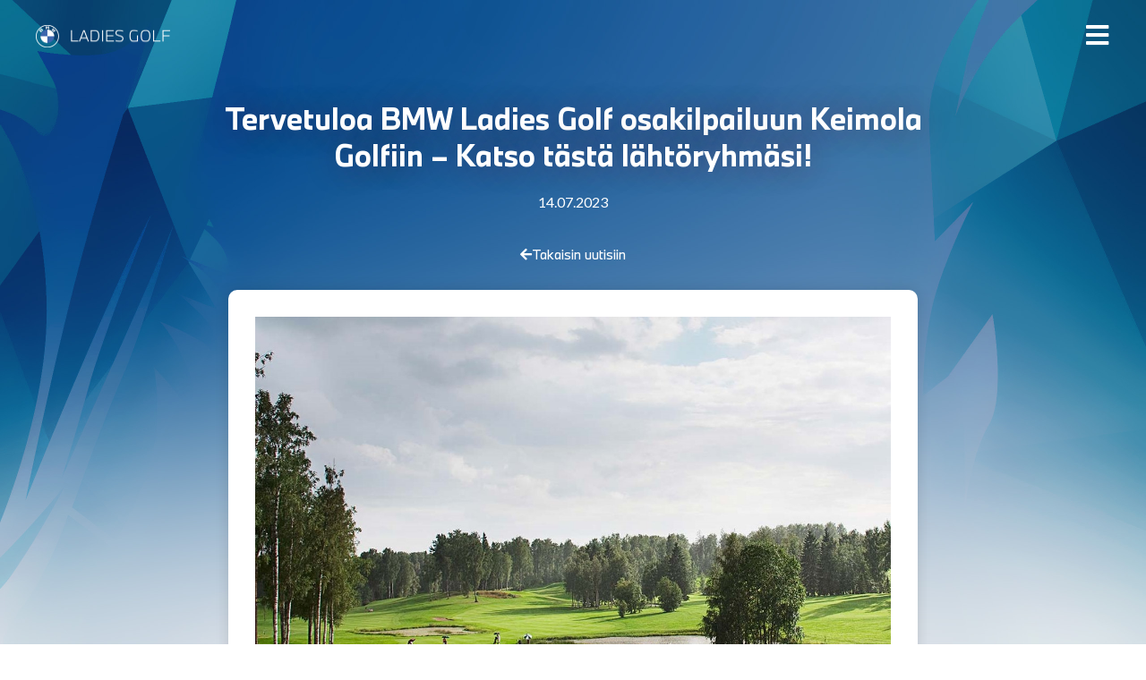

--- FILE ---
content_type: text/html; charset=UTF-8
request_url: https://ladiesgolf.fi/tervetuloa-bmw-ladies-golf-osakilpailuun-keimola-golfiin-katso-tasta-lahtoryhmasi/
body_size: 14576
content:
<!doctype html>
<html lang="fi">
<head>
	<meta charset="UTF-8">
	<meta name="viewport" content="width=device-width, initial-scale=1">
	<link rel="profile" href="https://gmpg.org/xfn/11">
	<title>Tervetuloa BMW Ladies Golf osakilpailuun Keimola Golfiin &#8211; Katso tästä lähtöryhmäsi! &#8211; BMW Ladies Golf</title>
<meta name='robots' content='max-image-preview:large' />
<link rel="alternate" type="application/rss+xml" title="BMW Ladies Golf &raquo; syöte" href="https://ladiesgolf.fi/feed/" />
<link rel="alternate" type="application/rss+xml" title="BMW Ladies Golf &raquo; kommenttien syöte" href="https://ladiesgolf.fi/comments/feed/" />
<link rel="alternate" type="application/rss+xml" title="BMW Ladies Golf &raquo; Tervetuloa BMW Ladies Golf osakilpailuun Keimola Golfiin &#8211; Katso tästä lähtöryhmäsi! kommenttien syöte" href="https://ladiesgolf.fi/tervetuloa-bmw-ladies-golf-osakilpailuun-keimola-golfiin-katso-tasta-lahtoryhmasi/feed/" />
<script>
window._wpemojiSettings = {"baseUrl":"https:\/\/s.w.org\/images\/core\/emoji\/14.0.0\/72x72\/","ext":".png","svgUrl":"https:\/\/s.w.org\/images\/core\/emoji\/14.0.0\/svg\/","svgExt":".svg","source":{"concatemoji":"https:\/\/ladiesgolf.fi\/wp-includes\/js\/wp-emoji-release.min.js?ver=e3659d98c8ffe620ed878139b95c8681"}};
/*! This file is auto-generated */
!function(i,n){var o,s,e;function c(e){try{var t={supportTests:e,timestamp:(new Date).valueOf()};sessionStorage.setItem(o,JSON.stringify(t))}catch(e){}}function p(e,t,n){e.clearRect(0,0,e.canvas.width,e.canvas.height),e.fillText(t,0,0);var t=new Uint32Array(e.getImageData(0,0,e.canvas.width,e.canvas.height).data),r=(e.clearRect(0,0,e.canvas.width,e.canvas.height),e.fillText(n,0,0),new Uint32Array(e.getImageData(0,0,e.canvas.width,e.canvas.height).data));return t.every(function(e,t){return e===r[t]})}function u(e,t,n){switch(t){case"flag":return n(e,"\ud83c\udff3\ufe0f\u200d\u26a7\ufe0f","\ud83c\udff3\ufe0f\u200b\u26a7\ufe0f")?!1:!n(e,"\ud83c\uddfa\ud83c\uddf3","\ud83c\uddfa\u200b\ud83c\uddf3")&&!n(e,"\ud83c\udff4\udb40\udc67\udb40\udc62\udb40\udc65\udb40\udc6e\udb40\udc67\udb40\udc7f","\ud83c\udff4\u200b\udb40\udc67\u200b\udb40\udc62\u200b\udb40\udc65\u200b\udb40\udc6e\u200b\udb40\udc67\u200b\udb40\udc7f");case"emoji":return!n(e,"\ud83e\udef1\ud83c\udffb\u200d\ud83e\udef2\ud83c\udfff","\ud83e\udef1\ud83c\udffb\u200b\ud83e\udef2\ud83c\udfff")}return!1}function f(e,t,n){var r="undefined"!=typeof WorkerGlobalScope&&self instanceof WorkerGlobalScope?new OffscreenCanvas(300,150):i.createElement("canvas"),a=r.getContext("2d",{willReadFrequently:!0}),o=(a.textBaseline="top",a.font="600 32px Arial",{});return e.forEach(function(e){o[e]=t(a,e,n)}),o}function t(e){var t=i.createElement("script");t.src=e,t.defer=!0,i.head.appendChild(t)}"undefined"!=typeof Promise&&(o="wpEmojiSettingsSupports",s=["flag","emoji"],n.supports={everything:!0,everythingExceptFlag:!0},e=new Promise(function(e){i.addEventListener("DOMContentLoaded",e,{once:!0})}),new Promise(function(t){var n=function(){try{var e=JSON.parse(sessionStorage.getItem(o));if("object"==typeof e&&"number"==typeof e.timestamp&&(new Date).valueOf()<e.timestamp+604800&&"object"==typeof e.supportTests)return e.supportTests}catch(e){}return null}();if(!n){if("undefined"!=typeof Worker&&"undefined"!=typeof OffscreenCanvas&&"undefined"!=typeof URL&&URL.createObjectURL&&"undefined"!=typeof Blob)try{var e="postMessage("+f.toString()+"("+[JSON.stringify(s),u.toString(),p.toString()].join(",")+"));",r=new Blob([e],{type:"text/javascript"}),a=new Worker(URL.createObjectURL(r),{name:"wpTestEmojiSupports"});return void(a.onmessage=function(e){c(n=e.data),a.terminate(),t(n)})}catch(e){}c(n=f(s,u,p))}t(n)}).then(function(e){for(var t in e)n.supports[t]=e[t],n.supports.everything=n.supports.everything&&n.supports[t],"flag"!==t&&(n.supports.everythingExceptFlag=n.supports.everythingExceptFlag&&n.supports[t]);n.supports.everythingExceptFlag=n.supports.everythingExceptFlag&&!n.supports.flag,n.DOMReady=!1,n.readyCallback=function(){n.DOMReady=!0}}).then(function(){return e}).then(function(){var e;n.supports.everything||(n.readyCallback(),(e=n.source||{}).concatemoji?t(e.concatemoji):e.wpemoji&&e.twemoji&&(t(e.twemoji),t(e.wpemoji)))}))}((window,document),window._wpemojiSettings);
</script>
<style id='wp-emoji-styles-inline-css'>

	img.wp-smiley, img.emoji {
		display: inline !important;
		border: none !important;
		box-shadow: none !important;
		height: 1em !important;
		width: 1em !important;
		margin: 0 0.07em !important;
		vertical-align: -0.1em !important;
		background: none !important;
		padding: 0 !important;
	}
</style>
<link rel='stylesheet' id='wp-block-library-css' href='https://ladiesgolf.fi/wp-includes/css/dist/block-library/style.min.css?ver=e3659d98c8ffe620ed878139b95c8681' media='all' />
<style id='classic-theme-styles-inline-css'>
/*! This file is auto-generated */
.wp-block-button__link{color:#fff;background-color:#32373c;border-radius:9999px;box-shadow:none;text-decoration:none;padding:calc(.667em + 2px) calc(1.333em + 2px);font-size:1.125em}.wp-block-file__button{background:#32373c;color:#fff;text-decoration:none}
</style>
<style id='global-styles-inline-css'>
body{--wp--preset--color--black: #000000;--wp--preset--color--cyan-bluish-gray: #abb8c3;--wp--preset--color--white: #ffffff;--wp--preset--color--pale-pink: #f78da7;--wp--preset--color--vivid-red: #cf2e2e;--wp--preset--color--luminous-vivid-orange: #ff6900;--wp--preset--color--luminous-vivid-amber: #fcb900;--wp--preset--color--light-green-cyan: #7bdcb5;--wp--preset--color--vivid-green-cyan: #00d084;--wp--preset--color--pale-cyan-blue: #8ed1fc;--wp--preset--color--vivid-cyan-blue: #0693e3;--wp--preset--color--vivid-purple: #9b51e0;--wp--preset--gradient--vivid-cyan-blue-to-vivid-purple: linear-gradient(135deg,rgba(6,147,227,1) 0%,rgb(155,81,224) 100%);--wp--preset--gradient--light-green-cyan-to-vivid-green-cyan: linear-gradient(135deg,rgb(122,220,180) 0%,rgb(0,208,130) 100%);--wp--preset--gradient--luminous-vivid-amber-to-luminous-vivid-orange: linear-gradient(135deg,rgba(252,185,0,1) 0%,rgba(255,105,0,1) 100%);--wp--preset--gradient--luminous-vivid-orange-to-vivid-red: linear-gradient(135deg,rgba(255,105,0,1) 0%,rgb(207,46,46) 100%);--wp--preset--gradient--very-light-gray-to-cyan-bluish-gray: linear-gradient(135deg,rgb(238,238,238) 0%,rgb(169,184,195) 100%);--wp--preset--gradient--cool-to-warm-spectrum: linear-gradient(135deg,rgb(74,234,220) 0%,rgb(151,120,209) 20%,rgb(207,42,186) 40%,rgb(238,44,130) 60%,rgb(251,105,98) 80%,rgb(254,248,76) 100%);--wp--preset--gradient--blush-light-purple: linear-gradient(135deg,rgb(255,206,236) 0%,rgb(152,150,240) 100%);--wp--preset--gradient--blush-bordeaux: linear-gradient(135deg,rgb(254,205,165) 0%,rgb(254,45,45) 50%,rgb(107,0,62) 100%);--wp--preset--gradient--luminous-dusk: linear-gradient(135deg,rgb(255,203,112) 0%,rgb(199,81,192) 50%,rgb(65,88,208) 100%);--wp--preset--gradient--pale-ocean: linear-gradient(135deg,rgb(255,245,203) 0%,rgb(182,227,212) 50%,rgb(51,167,181) 100%);--wp--preset--gradient--electric-grass: linear-gradient(135deg,rgb(202,248,128) 0%,rgb(113,206,126) 100%);--wp--preset--gradient--midnight: linear-gradient(135deg,rgb(2,3,129) 0%,rgb(40,116,252) 100%);--wp--preset--font-size--small: 13px;--wp--preset--font-size--medium: 20px;--wp--preset--font-size--large: 36px;--wp--preset--font-size--x-large: 42px;--wp--preset--spacing--20: 0.44rem;--wp--preset--spacing--30: 0.67rem;--wp--preset--spacing--40: 1rem;--wp--preset--spacing--50: 1.5rem;--wp--preset--spacing--60: 2.25rem;--wp--preset--spacing--70: 3.38rem;--wp--preset--spacing--80: 5.06rem;--wp--preset--shadow--natural: 6px 6px 9px rgba(0, 0, 0, 0.2);--wp--preset--shadow--deep: 12px 12px 50px rgba(0, 0, 0, 0.4);--wp--preset--shadow--sharp: 6px 6px 0px rgba(0, 0, 0, 0.2);--wp--preset--shadow--outlined: 6px 6px 0px -3px rgba(255, 255, 255, 1), 6px 6px rgba(0, 0, 0, 1);--wp--preset--shadow--crisp: 6px 6px 0px rgba(0, 0, 0, 1);}:where(.is-layout-flex){gap: 0.5em;}:where(.is-layout-grid){gap: 0.5em;}body .is-layout-flow > .alignleft{float: left;margin-inline-start: 0;margin-inline-end: 2em;}body .is-layout-flow > .alignright{float: right;margin-inline-start: 2em;margin-inline-end: 0;}body .is-layout-flow > .aligncenter{margin-left: auto !important;margin-right: auto !important;}body .is-layout-constrained > .alignleft{float: left;margin-inline-start: 0;margin-inline-end: 2em;}body .is-layout-constrained > .alignright{float: right;margin-inline-start: 2em;margin-inline-end: 0;}body .is-layout-constrained > .aligncenter{margin-left: auto !important;margin-right: auto !important;}body .is-layout-constrained > :where(:not(.alignleft):not(.alignright):not(.alignfull)){max-width: var(--wp--style--global--content-size);margin-left: auto !important;margin-right: auto !important;}body .is-layout-constrained > .alignwide{max-width: var(--wp--style--global--wide-size);}body .is-layout-flex{display: flex;}body .is-layout-flex{flex-wrap: wrap;align-items: center;}body .is-layout-flex > *{margin: 0;}body .is-layout-grid{display: grid;}body .is-layout-grid > *{margin: 0;}:where(.wp-block-columns.is-layout-flex){gap: 2em;}:where(.wp-block-columns.is-layout-grid){gap: 2em;}:where(.wp-block-post-template.is-layout-flex){gap: 1.25em;}:where(.wp-block-post-template.is-layout-grid){gap: 1.25em;}.has-black-color{color: var(--wp--preset--color--black) !important;}.has-cyan-bluish-gray-color{color: var(--wp--preset--color--cyan-bluish-gray) !important;}.has-white-color{color: var(--wp--preset--color--white) !important;}.has-pale-pink-color{color: var(--wp--preset--color--pale-pink) !important;}.has-vivid-red-color{color: var(--wp--preset--color--vivid-red) !important;}.has-luminous-vivid-orange-color{color: var(--wp--preset--color--luminous-vivid-orange) !important;}.has-luminous-vivid-amber-color{color: var(--wp--preset--color--luminous-vivid-amber) !important;}.has-light-green-cyan-color{color: var(--wp--preset--color--light-green-cyan) !important;}.has-vivid-green-cyan-color{color: var(--wp--preset--color--vivid-green-cyan) !important;}.has-pale-cyan-blue-color{color: var(--wp--preset--color--pale-cyan-blue) !important;}.has-vivid-cyan-blue-color{color: var(--wp--preset--color--vivid-cyan-blue) !important;}.has-vivid-purple-color{color: var(--wp--preset--color--vivid-purple) !important;}.has-black-background-color{background-color: var(--wp--preset--color--black) !important;}.has-cyan-bluish-gray-background-color{background-color: var(--wp--preset--color--cyan-bluish-gray) !important;}.has-white-background-color{background-color: var(--wp--preset--color--white) !important;}.has-pale-pink-background-color{background-color: var(--wp--preset--color--pale-pink) !important;}.has-vivid-red-background-color{background-color: var(--wp--preset--color--vivid-red) !important;}.has-luminous-vivid-orange-background-color{background-color: var(--wp--preset--color--luminous-vivid-orange) !important;}.has-luminous-vivid-amber-background-color{background-color: var(--wp--preset--color--luminous-vivid-amber) !important;}.has-light-green-cyan-background-color{background-color: var(--wp--preset--color--light-green-cyan) !important;}.has-vivid-green-cyan-background-color{background-color: var(--wp--preset--color--vivid-green-cyan) !important;}.has-pale-cyan-blue-background-color{background-color: var(--wp--preset--color--pale-cyan-blue) !important;}.has-vivid-cyan-blue-background-color{background-color: var(--wp--preset--color--vivid-cyan-blue) !important;}.has-vivid-purple-background-color{background-color: var(--wp--preset--color--vivid-purple) !important;}.has-black-border-color{border-color: var(--wp--preset--color--black) !important;}.has-cyan-bluish-gray-border-color{border-color: var(--wp--preset--color--cyan-bluish-gray) !important;}.has-white-border-color{border-color: var(--wp--preset--color--white) !important;}.has-pale-pink-border-color{border-color: var(--wp--preset--color--pale-pink) !important;}.has-vivid-red-border-color{border-color: var(--wp--preset--color--vivid-red) !important;}.has-luminous-vivid-orange-border-color{border-color: var(--wp--preset--color--luminous-vivid-orange) !important;}.has-luminous-vivid-amber-border-color{border-color: var(--wp--preset--color--luminous-vivid-amber) !important;}.has-light-green-cyan-border-color{border-color: var(--wp--preset--color--light-green-cyan) !important;}.has-vivid-green-cyan-border-color{border-color: var(--wp--preset--color--vivid-green-cyan) !important;}.has-pale-cyan-blue-border-color{border-color: var(--wp--preset--color--pale-cyan-blue) !important;}.has-vivid-cyan-blue-border-color{border-color: var(--wp--preset--color--vivid-cyan-blue) !important;}.has-vivid-purple-border-color{border-color: var(--wp--preset--color--vivid-purple) !important;}.has-vivid-cyan-blue-to-vivid-purple-gradient-background{background: var(--wp--preset--gradient--vivid-cyan-blue-to-vivid-purple) !important;}.has-light-green-cyan-to-vivid-green-cyan-gradient-background{background: var(--wp--preset--gradient--light-green-cyan-to-vivid-green-cyan) !important;}.has-luminous-vivid-amber-to-luminous-vivid-orange-gradient-background{background: var(--wp--preset--gradient--luminous-vivid-amber-to-luminous-vivid-orange) !important;}.has-luminous-vivid-orange-to-vivid-red-gradient-background{background: var(--wp--preset--gradient--luminous-vivid-orange-to-vivid-red) !important;}.has-very-light-gray-to-cyan-bluish-gray-gradient-background{background: var(--wp--preset--gradient--very-light-gray-to-cyan-bluish-gray) !important;}.has-cool-to-warm-spectrum-gradient-background{background: var(--wp--preset--gradient--cool-to-warm-spectrum) !important;}.has-blush-light-purple-gradient-background{background: var(--wp--preset--gradient--blush-light-purple) !important;}.has-blush-bordeaux-gradient-background{background: var(--wp--preset--gradient--blush-bordeaux) !important;}.has-luminous-dusk-gradient-background{background: var(--wp--preset--gradient--luminous-dusk) !important;}.has-pale-ocean-gradient-background{background: var(--wp--preset--gradient--pale-ocean) !important;}.has-electric-grass-gradient-background{background: var(--wp--preset--gradient--electric-grass) !important;}.has-midnight-gradient-background{background: var(--wp--preset--gradient--midnight) !important;}.has-small-font-size{font-size: var(--wp--preset--font-size--small) !important;}.has-medium-font-size{font-size: var(--wp--preset--font-size--medium) !important;}.has-large-font-size{font-size: var(--wp--preset--font-size--large) !important;}.has-x-large-font-size{font-size: var(--wp--preset--font-size--x-large) !important;}
.wp-block-navigation a:where(:not(.wp-element-button)){color: inherit;}
:where(.wp-block-post-template.is-layout-flex){gap: 1.25em;}:where(.wp-block-post-template.is-layout-grid){gap: 1.25em;}
:where(.wp-block-columns.is-layout-flex){gap: 2em;}:where(.wp-block-columns.is-layout-grid){gap: 2em;}
.wp-block-pullquote{font-size: 1.5em;line-height: 1.6;}
</style>
<link rel='stylesheet' id='hello-elementor-css' href='https://ladiesgolf.fi/wp-content/themes/hello-elementor/style.min.css?ver=3.0.1' media='all' />
<link rel='stylesheet' id='hello-elementor-theme-style-css' href='https://ladiesgolf.fi/wp-content/themes/hello-elementor/theme.min.css?ver=3.0.1' media='all' />
<link rel='stylesheet' id='hello-elementor-header-footer-css' href='https://ladiesgolf.fi/wp-content/themes/hello-elementor/header-footer.min.css?ver=3.0.1' media='all' />
<link rel='stylesheet' id='e-animation-grow-css' href='https://ladiesgolf.fi/wp-content/plugins/elementor/assets/lib/animations/styles/e-animation-grow.min.css?ver=3.27.6' media='all' />
<link rel='stylesheet' id='elementor-frontend-css' href='https://ladiesgolf.fi/wp-content/plugins/elementor/assets/css/frontend.min.css?ver=3.27.6' media='all' />
<link rel='stylesheet' id='widget-image-css' href='https://ladiesgolf.fi/wp-content/plugins/elementor/assets/css/widget-image.min.css?ver=3.27.6' media='all' />
<link rel='stylesheet' id='e-sticky-css' href='https://ladiesgolf.fi/wp-content/plugins/elementor-pro/assets/css/modules/sticky.min.css?ver=3.27.4' media='all' />
<link rel='stylesheet' id='e-animation-fadeIn-css' href='https://ladiesgolf.fi/wp-content/plugins/elementor/assets/lib/animations/styles/fadeIn.min.css?ver=3.27.6' media='all' />
<link rel='stylesheet' id='widget-heading-css' href='https://ladiesgolf.fi/wp-content/plugins/elementor/assets/css/widget-heading.min.css?ver=3.27.6' media='all' />
<link rel='stylesheet' id='widget-social-icons-css' href='https://ladiesgolf.fi/wp-content/plugins/elementor/assets/css/widget-social-icons.min.css?ver=3.27.6' media='all' />
<link rel='stylesheet' id='e-apple-webkit-css' href='https://ladiesgolf.fi/wp-content/plugins/elementor/assets/css/conditionals/apple-webkit.min.css?ver=3.27.6' media='all' />
<link rel='stylesheet' id='widget-post-info-css' href='https://ladiesgolf.fi/wp-content/plugins/elementor-pro/assets/css/widget-post-info.min.css?ver=3.27.4' media='all' />
<link rel='stylesheet' id='widget-icon-list-css' href='https://ladiesgolf.fi/wp-content/plugins/elementor/assets/css/widget-icon-list.min.css?ver=3.27.6' media='all' />
<link rel='stylesheet' id='elementor-icons-shared-0-css' href='https://ladiesgolf.fi/wp-content/plugins/elementor/assets/lib/font-awesome/css/fontawesome.min.css?ver=5.15.3' media='all' />
<link rel='stylesheet' id='elementor-icons-fa-regular-css' href='https://ladiesgolf.fi/wp-content/plugins/elementor/assets/lib/font-awesome/css/regular.min.css?ver=5.15.3' media='all' />
<link rel='stylesheet' id='elementor-icons-fa-solid-css' href='https://ladiesgolf.fi/wp-content/plugins/elementor/assets/lib/font-awesome/css/solid.min.css?ver=5.15.3' media='all' />
<link rel='stylesheet' id='widget-nav-menu-css' href='https://ladiesgolf.fi/wp-content/plugins/elementor-pro/assets/css/widget-nav-menu.min.css?ver=3.27.4' media='all' />
<link rel='stylesheet' id='e-animation-slideInRight-css' href='https://ladiesgolf.fi/wp-content/plugins/elementor/assets/lib/animations/styles/slideInRight.min.css?ver=3.27.6' media='all' />
<link rel='stylesheet' id='e-popup-css' href='https://ladiesgolf.fi/wp-content/plugins/elementor-pro/assets/css/conditionals/popup.min.css?ver=3.27.4' media='all' />
<link rel='stylesheet' id='elementor-icons-css' href='https://ladiesgolf.fi/wp-content/plugins/elementor/assets/lib/eicons/css/elementor-icons.min.css?ver=5.35.0' media='all' />
<link rel='stylesheet' id='elementor-post-261-css' href='https://ladiesgolf.fi/wp-content/uploads/elementor/css/post-261.css?ver=1744223687' media='all' />
<link rel='stylesheet' id='elementor-post-23-css' href='https://ladiesgolf.fi/wp-content/uploads/elementor/css/post-23.css?ver=1744223687' media='all' />
<link rel='stylesheet' id='elementor-post-181-css' href='https://ladiesgolf.fi/wp-content/uploads/elementor/css/post-181.css?ver=1744223687' media='all' />
<link rel='stylesheet' id='elementor-post-1884-css' href='https://ladiesgolf.fi/wp-content/uploads/elementor/css/post-1884.css?ver=1746683206' media='all' />
<link rel='stylesheet' id='elementor-post-37-css' href='https://ladiesgolf.fi/wp-content/uploads/elementor/css/post-37.css?ver=1744224203' media='all' />
<link rel='stylesheet' id='ecs-styles-css' href='https://ladiesgolf.fi/wp-content/plugins/ele-custom-skin/assets/css/ecs-style.css?ver=3.1.9' media='all' />
<link rel='stylesheet' id='elementor-post-200-css' href='https://ladiesgolf.fi/wp-content/uploads/elementor/css/post-200.css?ver=1744225035' media='all' />
<link rel='stylesheet' id='elementor-post-923-css' href='https://ladiesgolf.fi/wp-content/uploads/elementor/css/post-923.css?ver=1678114843' media='all' />
<link rel='stylesheet' id='elementor-post-1665-css' href='https://ladiesgolf.fi/wp-content/uploads/elementor/css/post-1665.css?ver=1690897887' media='all' />
<link rel='stylesheet' id='google-fonts-1-css' href='https://fonts.googleapis.com/css?family=Lato%3A100%2C100italic%2C200%2C200italic%2C300%2C300italic%2C400%2C400italic%2C500%2C500italic%2C600%2C600italic%2C700%2C700italic%2C800%2C800italic%2C900%2C900italic%7CPoppins%3A100%2C100italic%2C200%2C200italic%2C300%2C300italic%2C400%2C400italic%2C500%2C500italic%2C600%2C600italic%2C700%2C700italic%2C800%2C800italic%2C900%2C900italic&#038;display=auto&#038;ver=e3659d98c8ffe620ed878139b95c8681' media='all' />
<link rel='stylesheet' id='elementor-icons-fa-brands-css' href='https://ladiesgolf.fi/wp-content/plugins/elementor/assets/lib/font-awesome/css/brands.min.css?ver=5.15.3' media='all' />
<link rel="preconnect" href="https://fonts.gstatic.com/" crossorigin><script src="https://ladiesgolf.fi/wp-includes/js/jquery/jquery.min.js?ver=3.7.1" id="jquery-core-js"></script>
<script src="https://ladiesgolf.fi/wp-includes/js/jquery/jquery-migrate.min.js?ver=3.4.1" id="jquery-migrate-js"></script>
<script id="ecs_ajax_load-js-extra">
var ecs_ajax_params = {"ajaxurl":"https:\/\/ladiesgolf.fi\/wp-admin\/admin-ajax.php","posts":"{\"page\":0,\"name\":\"tervetuloa-bmw-ladies-golf-osakilpailuun-keimola-golfiin-katso-tasta-lahtoryhmasi\",\"error\":\"\",\"m\":\"\",\"p\":0,\"post_parent\":\"\",\"subpost\":\"\",\"subpost_id\":\"\",\"attachment\":\"\",\"attachment_id\":0,\"pagename\":\"\",\"page_id\":0,\"second\":\"\",\"minute\":\"\",\"hour\":\"\",\"day\":0,\"monthnum\":0,\"year\":0,\"w\":0,\"category_name\":\"\",\"tag\":\"\",\"cat\":\"\",\"tag_id\":\"\",\"author\":\"\",\"author_name\":\"\",\"feed\":\"\",\"tb\":\"\",\"paged\":0,\"meta_key\":\"\",\"meta_value\":\"\",\"preview\":\"\",\"s\":\"\",\"sentence\":\"\",\"title\":\"\",\"fields\":\"\",\"menu_order\":\"\",\"embed\":\"\",\"category__in\":[],\"category__not_in\":[],\"category__and\":[],\"post__in\":[],\"post__not_in\":[],\"post_name__in\":[],\"tag__in\":[],\"tag__not_in\":[],\"tag__and\":[],\"tag_slug__in\":[],\"tag_slug__and\":[],\"post_parent__in\":[],\"post_parent__not_in\":[],\"author__in\":[],\"author__not_in\":[],\"search_columns\":[],\"post_type\":[\"post\",\"page\",\"e-landing-page\"],\"ignore_sticky_posts\":false,\"suppress_filters\":false,\"cache_results\":true,\"update_post_term_cache\":true,\"update_menu_item_cache\":false,\"lazy_load_term_meta\":true,\"update_post_meta_cache\":true,\"posts_per_page\":10,\"nopaging\":false,\"comments_per_page\":\"50\",\"no_found_rows\":false,\"order\":\"DESC\"}"};
</script>
<script src="https://ladiesgolf.fi/wp-content/plugins/ele-custom-skin/assets/js/ecs_ajax_pagination.js?ver=3.1.9" id="ecs_ajax_load-js"></script>
<script src="https://ladiesgolf.fi/wp-content/plugins/ele-custom-skin/assets/js/ecs.js?ver=3.1.9" id="ecs-script-js"></script>
<link rel="https://api.w.org/" href="https://ladiesgolf.fi/wp-json/" /><link rel="alternate" type="application/json" href="https://ladiesgolf.fi/wp-json/wp/v2/posts/7817" /><link rel="EditURI" type="application/rsd+xml" title="RSD" href="https://ladiesgolf.fi/xmlrpc.php?rsd" />

<link rel="canonical" href="https://ladiesgolf.fi/tervetuloa-bmw-ladies-golf-osakilpailuun-keimola-golfiin-katso-tasta-lahtoryhmasi/" />
<link rel='shortlink' href='https://ladiesgolf.fi/?p=7817' />
<link rel="alternate" type="application/json+oembed" href="https://ladiesgolf.fi/wp-json/oembed/1.0/embed?url=https%3A%2F%2Fladiesgolf.fi%2Ftervetuloa-bmw-ladies-golf-osakilpailuun-keimola-golfiin-katso-tasta-lahtoryhmasi%2F" />
<link rel="alternate" type="text/xml+oembed" href="https://ladiesgolf.fi/wp-json/oembed/1.0/embed?url=https%3A%2F%2Fladiesgolf.fi%2Ftervetuloa-bmw-ladies-golf-osakilpailuun-keimola-golfiin-katso-tasta-lahtoryhmasi%2F&#038;format=xml" />
<meta name="generator" content="Elementor 3.27.6; features: additional_custom_breakpoints; settings: css_print_method-external, google_font-enabled, font_display-auto">
			<style>
				.e-con.e-parent:nth-of-type(n+4):not(.e-lazyloaded):not(.e-no-lazyload),
				.e-con.e-parent:nth-of-type(n+4):not(.e-lazyloaded):not(.e-no-lazyload) * {
					background-image: none !important;
				}
				@media screen and (max-height: 1024px) {
					.e-con.e-parent:nth-of-type(n+3):not(.e-lazyloaded):not(.e-no-lazyload),
					.e-con.e-parent:nth-of-type(n+3):not(.e-lazyloaded):not(.e-no-lazyload) * {
						background-image: none !important;
					}
				}
				@media screen and (max-height: 640px) {
					.e-con.e-parent:nth-of-type(n+2):not(.e-lazyloaded):not(.e-no-lazyload),
					.e-con.e-parent:nth-of-type(n+2):not(.e-lazyloaded):not(.e-no-lazyload) * {
						background-image: none !important;
					}
				}
			</style>
			<link rel="icon" href="https://ladiesgolf.fi/wp-content/uploads/2020/12/bmw_ladies_golf_favicon-1-100x100.png" sizes="32x32" />
<link rel="icon" href="https://ladiesgolf.fi/wp-content/uploads/2020/12/bmw_ladies_golf_favicon-1-300x298.png" sizes="192x192" />
<link rel="apple-touch-icon" href="https://ladiesgolf.fi/wp-content/uploads/2020/12/bmw_ladies_golf_favicon-1-300x298.png" />
<meta name="msapplication-TileImage" content="https://ladiesgolf.fi/wp-content/uploads/2020/12/bmw_ladies_golf_favicon-1-300x300.png" />
		<style id="wp-custom-css">
			.sidebar-nav a, #menu-verkkokauppa a {color: black; }

.sidebar ul, #menu-verkkokauppa {
	list-style: none;
}

.sidebar-nav li ul {
	padding-left: 20px!important;
}

.sidebar-nav .current_page_item > a,
#menu-verkkokauppa .current_page_item > a{
    color: var(--e-global-color-accent);
}

.sidebar-nav {
	list-style: none;
	margin: 0;
	padding: 0;
}
.sidebar-nav li {
	border-top: 1px solid rgba(0,0,0,.1);
	display: block;
}

.sidebar-nav > li:last-child {
	border-bottom: 1px solid rgba(0,0,0,.1);
}

.sidebar-nav li a {
	padding-left: 5px;
	transition: all .2s ease;
	-webkit-transition: all .2s ease;
	-moz-transition: all .2s ease;
	-o-transition: all .2s ease;
	padding: 10px 10px 10px 5px;
	width: 100%;
	display: block;
}

.sidebar-nav a:hover {
	padding-left: 15px!important;
}

.sidebar-nav li > a:hover {
	background-color: #f9f9f9;
}

.sidebar-nav a {
	color: black;
	font-size: 1.2em;
}


.woocommerce table.cart td.actions .input-text {
	width: 200px;
	max-width: 100%;
}

table tbody > tr:nth-child(2n+1) > td, table tbody > tr:nth-child(2n+1) > th {
	background-color: #f9f9f9;
}

.coupon {
	display: flex;
}

.woocommerce-message {
    max-width: 600px;
    margin: 0 auto;
    border-top: none;
    background: var(--e-global-color-accent);
    font-family: Poppins, sans-serif;
    line-height: 47px;
    margin-top: 40px;
		margin-left: 50%!important;
}

@media (max-width: 768px) {
	.woocommerce-message {
		max-width: 300px;
	}
}

.woocommerce-info {
    background: rgba(218, 182, 58, 1);
    font-family: Poppins, sans-serif;
    line-height: 47px;
    margin-top: 40px;
    border-top: none;
}

.woocommerce-info a, .woocommerce-info::before {
    color: white;
}

.woocommerce-info {
    color: rgba(255,255,255, .8);
}

.woocommerce-message::before {
    color: white;
}

.woocommerce-message a.button.wc-forward {
    padding: 1rem 2rem;
    color: rgba(0,0,0,.5);
    background: rgba(255,255,255,.7);
    border-radius: 0px;
}

.woocommerce button {
    border-radius: 0px!important;
    padding: 1rem 2rem!important;
    background: var(--e-global-color-accent)!important;
    color: white!important;
}


/* Woocommerce tyylitykset */

table td, table th {
    border: 0px!important;
}

.woocommerce {
    font-family: Poppins, sans-serif;
}

.woocommerce .button, {
    border-radius: 0px;
}

#add_payment_method table.cart img, .woocommerce-cart table.cart img, .woocommerce-checkout table.cart img {
    width: 100px;
}

.checkout-button.button.alt.wc-forward {
    background: var(--e-global-color-accent);
    border-radius: 0px;
}

.checkout-button.button.alt.wc-forward:hover {
    /* Main väri mutta vähän tummennettuna */
    background: #C4A84B;
}


.swiper-container:not(.swiper-container-initialized) .swiper-wrapper, .swiper:not(.swiper-initialized) .swiper-wrapper {
	overflow: initial;
}

		</style>
		</head>
<body class="post-template-default single single-post postid-7817 single-format-standard elementor-default elementor-kit-261 elementor-page-1884">


<a class="skip-link screen-reader-text" href="#content">Mene sisältöön</a>

		<div data-elementor-type="header" data-elementor-id="23" class="elementor elementor-23 elementor-location-header" data-elementor-post-type="elementor_library">
					<section class="elementor-section elementor-top-section elementor-element elementor-element-4f094c4 elementor-section-height-min-height elementor-hidden-mobile elementor-hidden-tablet elementor-section-boxed elementor-section-height-default elementor-section-items-middle elementor-invisible" data-id="4f094c4" data-element_type="section" data-settings="{&quot;background_background&quot;:&quot;classic&quot;,&quot;sticky&quot;:&quot;top&quot;,&quot;sticky_on&quot;:[&quot;desktop&quot;,&quot;tablet&quot;],&quot;sticky_effects_offset&quot;:50,&quot;animation&quot;:&quot;fadeIn&quot;,&quot;sticky_offset&quot;:0,&quot;sticky_anchor_link_offset&quot;:0}">
						<div class="elementor-container elementor-column-gap-default">
					<div class="elementor-column elementor-col-50 elementor-top-column elementor-element elementor-element-a6ad836" data-id="a6ad836" data-element_type="column">
			<div class="elementor-widget-wrap elementor-element-populated">
						<div class="elementor-element elementor-element-541c356 elementor-widget elementor-widget-image" data-id="541c356" data-element_type="widget" data-widget_type="image.default">
				<div class="elementor-widget-container">
																<a href="https://ladiesgolf.fi">
							<img width="1200" height="207" src="https://ladiesgolf.fi/wp-content/uploads/2023/02/ladiesgolf_bmw_logo.png" class="elementor-animation-grow attachment-full size-full wp-image-1490" alt="" srcset="https://ladiesgolf.fi/wp-content/uploads/2023/02/ladiesgolf_bmw_logo.png 1200w, https://ladiesgolf.fi/wp-content/uploads/2023/02/ladiesgolf_bmw_logo-300x52.png 300w, https://ladiesgolf.fi/wp-content/uploads/2023/02/ladiesgolf_bmw_logo-1024x177.png 1024w, https://ladiesgolf.fi/wp-content/uploads/2023/02/ladiesgolf_bmw_logo-768x132.png 768w, https://ladiesgolf.fi/wp-content/uploads/2023/02/ladiesgolf_bmw_logo-600x104.png 600w" sizes="(max-width: 1200px) 100vw, 1200px" />								</a>
															</div>
				</div>
					</div>
		</div>
				<div class="elementor-column elementor-col-50 elementor-top-column elementor-element elementor-element-40fe08a" data-id="40fe08a" data-element_type="column">
			<div class="elementor-widget-wrap elementor-element-populated">
						<div class="elementor-element elementor-element-6565595 elementor-hidden-tablet elementor-hidden-mobile elementor-view-default elementor-widget elementor-widget-icon" data-id="6565595" data-element_type="widget" data-widget_type="icon.default">
				<div class="elementor-widget-container">
							<div class="elementor-icon-wrapper">
			<a class="elementor-icon elementor-animation-grow" href="#elementor-action%3Aaction%3Dpopup%3Aopen%26settings%3DeyJpZCI6IjM3IiwidG9nZ2xlIjpmYWxzZX0%3D">
			<i aria-hidden="true" class="fas fa-bars"></i>			</a>
		</div>
						</div>
				</div>
					</div>
		</div>
					</div>
		</section>
				<section class="elementor-section elementor-top-section elementor-element elementor-element-b21e54b elementor-section-height-min-height elementor-hidden-desktop elementor-section-boxed elementor-section-height-default elementor-section-items-middle" data-id="b21e54b" data-element_type="section" data-settings="{&quot;sticky&quot;:&quot;top&quot;,&quot;sticky_on&quot;:[&quot;tablet&quot;,&quot;mobile&quot;],&quot;animation_mobile&quot;:&quot;fadeIn&quot;,&quot;sticky_offset&quot;:0,&quot;sticky_effects_offset&quot;:0,&quot;sticky_anchor_link_offset&quot;:0}">
						<div class="elementor-container elementor-column-gap-default">
					<div class="elementor-column elementor-col-50 elementor-top-column elementor-element elementor-element-e73d934" data-id="e73d934" data-element_type="column">
			<div class="elementor-widget-wrap elementor-element-populated">
						<div class="elementor-element elementor-element-e6ea3b8 elementor-widget elementor-widget-image" data-id="e6ea3b8" data-element_type="widget" data-widget_type="image.default">
				<div class="elementor-widget-container">
																<a href="https://ladiesgolf.fi">
							<img width="1200" height="207" src="https://ladiesgolf.fi/wp-content/uploads/2023/02/ladiesgolf_bmw_logo.png" class="attachment-full size-full wp-image-1490" alt="" srcset="https://ladiesgolf.fi/wp-content/uploads/2023/02/ladiesgolf_bmw_logo.png 1200w, https://ladiesgolf.fi/wp-content/uploads/2023/02/ladiesgolf_bmw_logo-300x52.png 300w, https://ladiesgolf.fi/wp-content/uploads/2023/02/ladiesgolf_bmw_logo-1024x177.png 1024w, https://ladiesgolf.fi/wp-content/uploads/2023/02/ladiesgolf_bmw_logo-768x132.png 768w, https://ladiesgolf.fi/wp-content/uploads/2023/02/ladiesgolf_bmw_logo-600x104.png 600w" sizes="(max-width: 1200px) 100vw, 1200px" />								</a>
															</div>
				</div>
					</div>
		</div>
				<div class="elementor-column elementor-col-50 elementor-top-column elementor-element elementor-element-0b6e11c" data-id="0b6e11c" data-element_type="column">
			<div class="elementor-widget-wrap elementor-element-populated">
						<div class="elementor-element elementor-element-0712f2d elementor-view-default elementor-widget elementor-widget-icon" data-id="0712f2d" data-element_type="widget" data-widget_type="icon.default">
				<div class="elementor-widget-container">
							<div class="elementor-icon-wrapper">
			<a class="elementor-icon" href="#elementor-action%3Aaction%3Dpopup%3Aopen%26settings%3DeyJpZCI6IjM3IiwidG9nZ2xlIjpmYWxzZX0%3D">
			<i aria-hidden="true" class="fas fa-bars"></i>			</a>
		</div>
						</div>
				</div>
					</div>
		</div>
					</div>
		</section>
				</div>
				<div data-elementor-type="single-post" data-elementor-id="1884" class="elementor elementor-1884 elementor-location-single post-7817 post type-post status-publish format-standard has-post-thumbnail hentry category-tiedotteet" data-elementor-post-type="elementor_library">
					<section class="elementor-section elementor-top-section elementor-element elementor-element-e709b5f elementor-section-height-min-height elementor-section-boxed elementor-section-height-default elementor-section-items-middle" data-id="e709b5f" data-element_type="section" data-settings="{&quot;background_background&quot;:&quot;classic&quot;}">
						<div class="elementor-container elementor-column-gap-default">
					<div class="elementor-column elementor-col-100 elementor-top-column elementor-element elementor-element-5165d28" data-id="5165d28" data-element_type="column">
			<div class="elementor-widget-wrap elementor-element-populated">
						<div class="elementor-element elementor-element-8ee9087 elementor-widget elementor-widget-theme-post-title elementor-page-title elementor-widget-heading" data-id="8ee9087" data-element_type="widget" data-widget_type="theme-post-title.default">
				<div class="elementor-widget-container">
					<h1 class="elementor-heading-title elementor-size-default">Tervetuloa BMW Ladies Golf osakilpailuun Keimola Golfiin &#8211; Katso tästä lähtöryhmäsi!</h1>				</div>
				</div>
				<div class="elementor-element elementor-element-e9879aa elementor-align-center elementor-widget elementor-widget-post-info" data-id="e9879aa" data-element_type="widget" data-widget_type="post-info.default">
				<div class="elementor-widget-container">
							<ul class="elementor-inline-items elementor-icon-list-items elementor-post-info">
								<li class="elementor-icon-list-item elementor-repeater-item-e1c9a2b elementor-inline-item" itemprop="datePublished">
													<span class="elementor-icon-list-text elementor-post-info__item elementor-post-info__item--type-date">
										<time>14.07.2023</time>					</span>
								</li>
				</ul>
						</div>
				</div>
					</div>
		</div>
					</div>
		</section>
				<section class="elementor-section elementor-top-section elementor-element elementor-element-ef100c8 elementor-section-boxed elementor-section-height-default elementor-section-height-default" data-id="ef100c8" data-element_type="section">
						<div class="elementor-container elementor-column-gap-extended">
					<div class="elementor-column elementor-col-100 elementor-top-column elementor-element elementor-element-0799479" data-id="0799479" data-element_type="column" data-settings="{&quot;background_background&quot;:&quot;classic&quot;}">
			<div class="elementor-widget-wrap elementor-element-populated">
						<div class="elementor-element elementor-element-e0f5a6c elementor-align-center elementor-widget elementor-widget-button" data-id="e0f5a6c" data-element_type="widget" data-widget_type="button.default">
				<div class="elementor-widget-container">
									<div class="elementor-button-wrapper">
					<a class="elementor-button elementor-button-link elementor-size-sm elementor-animation-grow" href="/uutiset">
						<span class="elementor-button-content-wrapper">
						<span class="elementor-button-icon">
				<i aria-hidden="true" class="fas fa-arrow-left"></i>			</span>
									<span class="elementor-button-text">Takaisin uutisiin</span>
					</span>
					</a>
				</div>
								</div>
				</div>
				<section class="elementor-section elementor-inner-section elementor-element elementor-element-596bfd6 elementor-section-boxed elementor-section-height-default elementor-section-height-default" data-id="596bfd6" data-element_type="section">
						<div class="elementor-container elementor-column-gap-default">
					<div class="elementor-column elementor-col-100 elementor-inner-column elementor-element elementor-element-4bfa2c2" data-id="4bfa2c2" data-element_type="column" data-settings="{&quot;background_background&quot;:&quot;classic&quot;}">
			<div class="elementor-widget-wrap elementor-element-populated">
						<div class="elementor-element elementor-element-6764a2e elementor-widget elementor-widget-theme-post-content" data-id="6764a2e" data-element_type="widget" data-widget_type="theme-post-content.default">
				<div class="elementor-widget-container">
					<p><img fetchpriority="high" fetchpriority="high" decoding="async" class="alignnone wp-image-7819 size-full" src="https://ladiesgolf.fi/wp-content/uploads/2023/07/keimolagolf2.jpg" alt="" width="1194" height="896" srcset="https://ladiesgolf.fi/wp-content/uploads/2023/07/keimolagolf2.jpg 1194w, https://ladiesgolf.fi/wp-content/uploads/2023/07/keimolagolf2-300x225.jpg 300w, https://ladiesgolf.fi/wp-content/uploads/2023/07/keimolagolf2-1024x768.jpg 1024w, https://ladiesgolf.fi/wp-content/uploads/2023/07/keimolagolf2-768x576.jpg 768w" sizes="(max-width: 1194px) 100vw, 1194px" /></p>
<p>Suomen suosituimman naisgolfareiden yhteisön <strong>BMW Ladies Golfin </strong>golfkiertue jatkuu sunnuntaina 16.7. <strong>Keimola Golfin Saras-kentällä</strong>. Kilpailu pelataan <strong>yhteislähdöllä klo 09:00.</strong></p>
<p>Eniten bogeypisteitä kerännyt voittaa kutsun kiertueen finaalimatkalle, joka järjestetään kiertueen matkakumppani <strong><a href="https://golftailors.fi/" target="_blank" rel="noopener">Golf Tailorsin</a></strong> toimesta Euroopan kuumimpaan golfkohteeseen, <strong>Costa Navarinoon</strong>, maaliskuussa 2023.</p>
<p>BMW Ladies Golf -kiertueen palkintopöytä on tuttuun tapaan täytetty upeilla sija- ja erikoiskilpailu- ja arvontapalkinnoilla, unohtamatta mahtavia give away -jakotuotteita.</p>
<p><a href="https://tournament-site.golfgamebook.com/tournament/46118" target="_blank" rel="noopener"><strong>KATSO LÄHTÖRYHMÄSI TÄSTÄ</strong></a></p>
<div class="post-entry">
<p><strong>Kilpailun aikataulu:<br />
</strong>7.30 alk.            Ilmoittautuminen, aamiainen ja <strong>teehetki by Twinings</strong>  ja range.<br />
8.30                    Tervetulosanat klubilla<br />
9.00                    YHTEISLÄHTÖ<br />
13.30 alk.          <strong>Pelipäivän pasta by Rummo</strong> ja palkintojenjakotilaisuus kierroksen päätyttyä</p>
</div>
<div class="post-entry">
<p><strong>Pelimuoto<br />
</strong>Henkilökohtainen 18 reiän pistebogey 4/5 -tasoituksin. Maksimi pelitasoitus kilpailussa on tasoituksella 36 saatava pelitasoitus.</p>
<p><strong>Tulostensyöttö<br />
</strong>Kilpailun tulostensyöttö tapahtuu <strong>Golf GameBookin</strong> puhelinapplikaatiolla. Golfpisteen edustus on ohjeistamassa tulospalvelun käytössä.</p>
<p>&nbsp;</p>
<p><em><strong>Tervetuloa!</strong></em></p>
</div>
				</div>
				</div>
					</div>
		</div>
					</div>
		</section>
					</div>
		</div>
					</div>
		</section>
				</div>
				<div data-elementor-type="footer" data-elementor-id="181" class="elementor elementor-181 elementor-location-footer" data-elementor-post-type="elementor_library">
					<section class="elementor-section elementor-top-section elementor-element elementor-element-b98b681 elementor-section-height-min-height elementor-section-boxed elementor-section-height-default elementor-section-items-middle" data-id="b98b681" data-element_type="section" data-settings="{&quot;background_background&quot;:&quot;gradient&quot;}">
						<div class="elementor-container elementor-column-gap-default">
					<div class="elementor-column elementor-col-100 elementor-top-column elementor-element elementor-element-befa6f9" data-id="befa6f9" data-element_type="column">
			<div class="elementor-widget-wrap elementor-element-populated">
						<div class="elementor-element elementor-element-455d198 elementor-widget__width-auto elementor-widget elementor-widget-image" data-id="455d198" data-element_type="widget" data-widget_type="image.default">
				<div class="elementor-widget-container">
															<img loading="lazy" width="800" height="138" src="https://ladiesgolf.fi/wp-content/uploads/2020/12/ladiesgolf_bmw_logo_800.png" class="attachment-full size-full wp-image-1938" alt="" srcset="https://ladiesgolf.fi/wp-content/uploads/2020/12/ladiesgolf_bmw_logo_800.png 800w, https://ladiesgolf.fi/wp-content/uploads/2020/12/ladiesgolf_bmw_logo_800-300x52.png 300w, https://ladiesgolf.fi/wp-content/uploads/2020/12/ladiesgolf_bmw_logo_800-768x132.png 768w" sizes="(max-width: 800px) 100vw, 800px" />															</div>
				</div>
				<div class="elementor-element elementor-element-2f389ef elementor-widget__width-auto elementor-hidden-mobile elementor-widget elementor-widget-heading" data-id="2f389ef" data-element_type="widget" data-widget_type="heading.default">
				<div class="elementor-widget-container">
					<h2 class="elementor-heading-title elementor-size-default">/</h2>				</div>
				</div>
				<div class="elementor-element elementor-element-4c7478f elementor-widget__width-auto elementor-widget elementor-widget-image" data-id="4c7478f" data-element_type="widget" data-widget_type="image.default">
				<div class="elementor-widget-container">
															<img loading="lazy" width="800" height="107" src="https://ladiesgolf.fi/wp-content/uploads/2023/03/golfpiste_events_white_800.png" class="attachment-full size-full wp-image-1941" alt="" srcset="https://ladiesgolf.fi/wp-content/uploads/2023/03/golfpiste_events_white_800.png 800w, https://ladiesgolf.fi/wp-content/uploads/2023/03/golfpiste_events_white_800-300x40.png 300w, https://ladiesgolf.fi/wp-content/uploads/2023/03/golfpiste_events_white_800-768x103.png 768w" sizes="(max-width: 800px) 100vw, 800px" />															</div>
				</div>
				<div class="elementor-element elementor-element-37cc63c e-grid-align-tablet-center e-grid-align-mobile-center elementor-shape-rounded elementor-grid-0 e-grid-align-center elementor-widget elementor-widget-social-icons" data-id="37cc63c" data-element_type="widget" data-widget_type="social-icons.default">
				<div class="elementor-widget-container">
							<div class="elementor-social-icons-wrapper elementor-grid">
							<span class="elementor-grid-item">
					<a class="elementor-icon elementor-social-icon elementor-social-icon-instagram elementor-animation-grow elementor-repeater-item-d8e7c31" href="https://www.instagram.com/bmwladiesgolf/" target="_blank">
						<span class="elementor-screen-only">Instagram</span>
						<i class="fab fa-instagram"></i>					</a>
				</span>
							<span class="elementor-grid-item">
					<a class="elementor-icon elementor-social-icon elementor-social-icon-facebook elementor-animation-grow elementor-repeater-item-3967dba" href="https://www.facebook.com/groups/475469082638637" target="_blank">
						<span class="elementor-screen-only">Facebook</span>
						<i class="fab fa-facebook"></i>					</a>
				</span>
							<span class="elementor-grid-item">
					<a class="elementor-icon elementor-social-icon elementor-social-icon- elementor-animation-grow elementor-repeater-item-fd7e007" href="https://golfpiste.com/" target="_blank">
						<span class="elementor-screen-only"></span>
						<svg xmlns="http://www.w3.org/2000/svg" xmlns:xlink="http://www.w3.org/1999/xlink" id="Layer_1" x="0px" y="0px" viewBox="0 0 264.6 264.6" style="enable-background:new 0 0 264.6 264.6;" xml:space="preserve"><style type="text/css">	.st0{fill:#204984;}	.st1{fill:#FFFFFF;}</style><g id="Layer_2_00000021822049493163786530000003752252915099078314_">	<g id="Layer_1-2">		<g id="Layer_2-2">			<g id="Layer_1-2-2">				<circle class="st0" cx="132.3" cy="132.3" r="132.3"></circle>			</g>		</g>	</g></g><path class="st1" d="M158.6,124.7c4.7,7.8,6.4,15,6.4,25.2v16.1c-7.3,7-16.7,9.9-27.8,9.9c-25.5,0-44-18.9-44-44.9 c0-26.3,18.1-45.4,43-45.4c14.5,0,25.4,5.4,33.9,17.7l15.6-15.5c-11.9-15.9-28.7-23.6-49.8-23.6c-41.2,0-66.5,30-66.5,66.9 c0,37.8,28,66.3,65.3,66.3c14.4,0,28.7-3.8,40.2-11.6l6.8,11.6h6.2V150c0-10.2,1.6-17.4,6.3-25.2L158.6,124.7z"></path></svg>					</a>
				</span>
					</div>
						</div>
				</div>
				<div class="elementor-element elementor-element-3866072 e-transform elementor-widget elementor-widget-heading" data-id="3866072" data-element_type="widget" data-settings="{&quot;_transform_scale_effect_hover&quot;:{&quot;unit&quot;:&quot;px&quot;,&quot;size&quot;:1.1,&quot;sizes&quot;:[]},&quot;_transform_scale_effect_hover_tablet&quot;:{&quot;unit&quot;:&quot;px&quot;,&quot;size&quot;:&quot;&quot;,&quot;sizes&quot;:[]},&quot;_transform_scale_effect_hover_mobile&quot;:{&quot;unit&quot;:&quot;px&quot;,&quot;size&quot;:&quot;&quot;,&quot;sizes&quot;:[]}}" data-widget_type="heading.default">
				<div class="elementor-widget-container">
					<h2 class="elementor-heading-title elementor-size-default"><i class="fas fa-envelope"></i> &nbsp; <a href="mailto:kiertueet@golfpiste.com">kiertueet@golfpiste.com</a></h2>				</div>
				</div>
					</div>
		</div>
					</div>
		</section>
				</div>
		
		<nav data-elementor-type="popup" data-elementor-id="37" class="elementor elementor-37 elementor-location-popup" data-elementor-settings="{&quot;entrance_animation&quot;:&quot;slideInRight&quot;,&quot;exit_animation&quot;:&quot;slideInRight&quot;,&quot;entrance_animation_duration&quot;:{&quot;unit&quot;:&quot;px&quot;,&quot;size&quot;:0.3,&quot;sizes&quot;:[]},&quot;a11y_navigation&quot;:&quot;yes&quot;,&quot;triggers&quot;:[],&quot;timing&quot;:[]}" data-elementor-post-type="elementor_library">
					<section class="elementor-section elementor-top-section elementor-element elementor-element-09ab4b5 elementor-section-boxed elementor-section-height-default elementor-section-height-default" data-id="09ab4b5" data-element_type="section">
						<div class="elementor-container elementor-column-gap-default">
					<div class="elementor-column elementor-col-100 elementor-top-column elementor-element elementor-element-dadcb8a" data-id="dadcb8a" data-element_type="column">
			<div class="elementor-widget-wrap elementor-element-populated">
						<div class="elementor-element elementor-element-85516f7 elementor-widget elementor-widget-image" data-id="85516f7" data-element_type="widget" data-widget_type="image.default">
				<div class="elementor-widget-container">
															<img loading="lazy" width="800" height="178" src="https://ladiesgolf.fi/wp-content/uploads/2020/12/ladiesgolf_bmw_logo_grey_800_.png" class="attachment-full size-full wp-image-6960" alt="" srcset="https://ladiesgolf.fi/wp-content/uploads/2020/12/ladiesgolf_bmw_logo_grey_800_.png 800w, https://ladiesgolf.fi/wp-content/uploads/2020/12/ladiesgolf_bmw_logo_grey_800_-300x67.png 300w, https://ladiesgolf.fi/wp-content/uploads/2020/12/ladiesgolf_bmw_logo_grey_800_-768x171.png 768w" sizes="(max-width: 800px) 100vw, 800px" />															</div>
				</div>
				<div class="elementor-element elementor-element-66b57ba elementor-widget elementor-widget-nav-menu" data-id="66b57ba" data-element_type="widget" data-settings="{&quot;layout&quot;:&quot;dropdown&quot;,&quot;submenu_icon&quot;:{&quot;value&quot;:&quot;&lt;i class=\&quot;fas fa-caret-down\&quot;&gt;&lt;\/i&gt;&quot;,&quot;library&quot;:&quot;fa-solid&quot;}}" data-widget_type="nav-menu.default">
				<div class="elementor-widget-container">
								<nav class="elementor-nav-menu--dropdown elementor-nav-menu__container" aria-hidden="true">
				<ul id="menu-2-66b57ba" class="elementor-nav-menu"><li class="menu-item menu-item-type-post_type menu-item-object-page menu-item-home menu-item-1776"><a href="https://ladiesgolf.fi/" class="elementor-item" tabindex="-1">Etusivu</a></li>
<li class="menu-item menu-item-type-post_type menu-item-object-page menu-item-1928"><a href="https://ladiesgolf.fi/uutiset/" class="elementor-item" tabindex="-1">Uutiset</a></li>
<li class="menu-item menu-item-type-post_type menu-item-object-page menu-item-1779"><a href="https://ladiesgolf.fi/saannot/" class="elementor-item" tabindex="-1">Säännöt</a></li>
<li class="menu-item menu-item-type-post_type menu-item-object-page menu-item-6636"><a href="https://ladiesgolf.fi/osakilpailut/" class="elementor-item" tabindex="-1">Osakilpailut 2025</a></li>
<li class="menu-item menu-item-type-post_type menu-item-object-page menu-item-8233"><a href="https://ladiesgolf.fi/palkinnot/" class="elementor-item" tabindex="-1">Palkinnot</a></li>
<li class="menu-item menu-item-type-post_type menu-item-object-page menu-item-6635"><a href="https://ladiesgolf.fi/finaali/" class="elementor-item" tabindex="-1">Finaalimatka</a></li>
<li class="menu-item menu-item-type-post_type menu-item-object-page menu-item-1777"><a href="https://ladiesgolf.fi/galleria/" class="elementor-item" tabindex="-1">Galleria</a></li>
<li class="menu-item menu-item-type-post_type menu-item-object-page menu-item-1781"><a href="https://ladiesgolf.fi/yhteystiedot/" class="elementor-item" tabindex="-1">Yhteystiedot</a></li>
</ul>			</nav>
						</div>
				</div>
					</div>
		</div>
					</div>
		</section>
				</nav>
					<script>
				const lazyloadRunObserver = () => {
					const lazyloadBackgrounds = document.querySelectorAll( `.e-con.e-parent:not(.e-lazyloaded)` );
					const lazyloadBackgroundObserver = new IntersectionObserver( ( entries ) => {
						entries.forEach( ( entry ) => {
							if ( entry.isIntersecting ) {
								let lazyloadBackground = entry.target;
								if( lazyloadBackground ) {
									lazyloadBackground.classList.add( 'e-lazyloaded' );
								}
								lazyloadBackgroundObserver.unobserve( entry.target );
							}
						});
					}, { rootMargin: '200px 0px 200px 0px' } );
					lazyloadBackgrounds.forEach( ( lazyloadBackground ) => {
						lazyloadBackgroundObserver.observe( lazyloadBackground );
					} );
				};
				const events = [
					'DOMContentLoaded',
					'elementor/lazyload/observe',
				];
				events.forEach( ( event ) => {
					document.addEventListener( event, lazyloadRunObserver );
				} );
			</script>
			<script src="https://ladiesgolf.fi/wp-content/plugins/elementor-pro/assets/lib/sticky/jquery.sticky.min.js?ver=3.27.4" id="e-sticky-js"></script>
<script src="https://ladiesgolf.fi/wp-content/plugins/elementor-pro/assets/lib/smartmenus/jquery.smartmenus.min.js?ver=1.2.1" id="smartmenus-js"></script>
<script src="https://ladiesgolf.fi/wp-content/plugins/elementor/assets/js/webpack.runtime.min.js?ver=3.27.6" id="elementor-webpack-runtime-js"></script>
<script src="https://ladiesgolf.fi/wp-content/plugins/elementor/assets/js/frontend-modules.min.js?ver=3.27.6" id="elementor-frontend-modules-js"></script>
<script src="https://ladiesgolf.fi/wp-includes/js/jquery/ui/core.min.js?ver=1.13.2" id="jquery-ui-core-js"></script>
<script id="elementor-frontend-js-before">
var elementorFrontendConfig = {"environmentMode":{"edit":false,"wpPreview":false,"isScriptDebug":false},"i18n":{"shareOnFacebook":"Jaa Facebookissa","shareOnTwitter":"Jaa Twitteriss\u00e4","pinIt":"Kiinnit\u00e4 se","download":"Lataus","downloadImage":"Lataa kuva","fullscreen":"Koko n\u00e4ytt\u00f6","zoom":"Zoom","share":"Jaa","playVideo":"Katso video","previous":"Edellinen","next":"Seuraava","close":"Sulje","a11yCarouselPrevSlideMessage":"Edellinen dia","a11yCarouselNextSlideMessage":"Seuraava dia","a11yCarouselFirstSlideMessage":"T\u00e4m\u00e4 on ensimm\u00e4inen dia","a11yCarouselLastSlideMessage":"T\u00e4m\u00e4 on viimeinen dia","a11yCarouselPaginationBulletMessage":"Mene diaan"},"is_rtl":false,"breakpoints":{"xs":0,"sm":480,"md":768,"lg":1025,"xl":1440,"xxl":1600},"responsive":{"breakpoints":{"mobile":{"label":"Mobiili pystyss\u00e4","value":767,"default_value":767,"direction":"max","is_enabled":true},"mobile_extra":{"label":"Mobiili vaakasuunnassa","value":880,"default_value":880,"direction":"max","is_enabled":false},"tablet":{"label":"Tablet Portrait","value":1024,"default_value":1024,"direction":"max","is_enabled":true},"tablet_extra":{"label":"Tablet Landscape","value":1200,"default_value":1200,"direction":"max","is_enabled":false},"laptop":{"label":"Kannettava tietokone","value":1366,"default_value":1366,"direction":"max","is_enabled":false},"widescreen":{"label":"Widescreen","value":2400,"default_value":2400,"direction":"min","is_enabled":false}},"hasCustomBreakpoints":false},"version":"3.27.6","is_static":false,"experimentalFeatures":{"additional_custom_breakpoints":true,"e_swiper_latest":true,"e_onboarding":true,"theme_builder_v2":true,"home_screen":true,"landing-pages":true,"editor_v2":true,"link-in-bio":true,"floating-buttons":true},"urls":{"assets":"https:\/\/ladiesgolf.fi\/wp-content\/plugins\/elementor\/assets\/","ajaxurl":"https:\/\/ladiesgolf.fi\/wp-admin\/admin-ajax.php","uploadUrl":"https:\/\/ladiesgolf.fi\/wp-content\/uploads"},"nonces":{"floatingButtonsClickTracking":"237c23b38d"},"swiperClass":"swiper","settings":{"page":[],"editorPreferences":[]},"kit":{"body_background_background":"classic","active_breakpoints":["viewport_mobile","viewport_tablet"],"lightbox_enable_counter":"yes","lightbox_enable_fullscreen":"yes","lightbox_enable_zoom":"yes","lightbox_enable_share":"yes","lightbox_description_src":"description"},"post":{"id":7817,"title":"Tervetuloa%20BMW%20Ladies%20Golf%20osakilpailuun%20Keimola%20Golfiin%20%E2%80%93%20Katso%20t%C3%A4st%C3%A4%20l%C3%A4ht%C3%B6ryhm%C3%A4si%21%20%E2%80%93%20BMW%20Ladies%20Golf","excerpt":"","featuredImage":"https:\/\/ladiesgolf.fi\/wp-content\/uploads\/2023\/07\/keimolagolf2-1024x768.jpg"}};
</script>
<script src="https://ladiesgolf.fi/wp-content/plugins/elementor/assets/js/frontend.min.js?ver=3.27.6" id="elementor-frontend-js"></script>
<script src="https://ladiesgolf.fi/wp-content/plugins/ele-custom-skin-pro/assets/js/ecspro.js?ver=3.2.5" id="ecspro-js"></script>
<script src="https://ladiesgolf.fi/wp-content/plugins/elementor-pro/assets/js/webpack-pro.runtime.min.js?ver=3.27.4" id="elementor-pro-webpack-runtime-js"></script>
<script src="https://ladiesgolf.fi/wp-includes/js/dist/vendor/wp-polyfill-inert.min.js?ver=3.1.2" id="wp-polyfill-inert-js"></script>
<script src="https://ladiesgolf.fi/wp-includes/js/dist/vendor/regenerator-runtime.min.js?ver=0.14.0" id="regenerator-runtime-js"></script>
<script src="https://ladiesgolf.fi/wp-includes/js/dist/vendor/wp-polyfill.min.js?ver=3.15.0" id="wp-polyfill-js"></script>
<script src="https://ladiesgolf.fi/wp-includes/js/dist/hooks.min.js?ver=c6aec9a8d4e5a5d543a1" id="wp-hooks-js"></script>
<script src="https://ladiesgolf.fi/wp-includes/js/dist/i18n.min.js?ver=7701b0c3857f914212ef" id="wp-i18n-js"></script>
<script id="wp-i18n-js-after">
wp.i18n.setLocaleData( { 'text direction\u0004ltr': [ 'ltr' ] } );
</script>
<script id="elementor-pro-frontend-js-before">
var ElementorProFrontendConfig = {"ajaxurl":"https:\/\/ladiesgolf.fi\/wp-admin\/admin-ajax.php","nonce":"ab64ece384","urls":{"assets":"https:\/\/ladiesgolf.fi\/wp-content\/plugins\/elementor-pro\/assets\/","rest":"https:\/\/ladiesgolf.fi\/wp-json\/"},"settings":{"lazy_load_background_images":true},"popup":{"hasPopUps":true},"shareButtonsNetworks":{"facebook":{"title":"Facebook","has_counter":true},"twitter":{"title":"Twitter"},"linkedin":{"title":"LinkedIn","has_counter":true},"pinterest":{"title":"Pinterest","has_counter":true},"reddit":{"title":"Reddit","has_counter":true},"vk":{"title":"VK","has_counter":true},"odnoklassniki":{"title":"OK","has_counter":true},"tumblr":{"title":"Tumblr"},"digg":{"title":"Digg"},"skype":{"title":"Skype"},"stumbleupon":{"title":"StumbleUpon","has_counter":true},"mix":{"title":"Mix"},"telegram":{"title":"Telegram"},"pocket":{"title":"Pocket","has_counter":true},"xing":{"title":"XING","has_counter":true},"whatsapp":{"title":"WhatsApp"},"email":{"title":"Email"},"print":{"title":"Print"},"x-twitter":{"title":"X"},"threads":{"title":"Threads"}},"facebook_sdk":{"lang":"fi","app_id":""},"lottie":{"defaultAnimationUrl":"https:\/\/ladiesgolf.fi\/wp-content\/plugins\/elementor-pro\/modules\/lottie\/assets\/animations\/default.json"}};
</script>
<script src="https://ladiesgolf.fi/wp-content/plugins/elementor-pro/assets/js/frontend.min.js?ver=3.27.4" id="elementor-pro-frontend-js"></script>
<script src="https://ladiesgolf.fi/wp-content/plugins/elementor-pro/assets/js/elements-handlers.min.js?ver=3.27.4" id="pro-elements-handlers-js"></script>

</body>
</html>

<!-- Dynamic page generated in 0.303 seconds. -->
<!-- Cached page generated by WP-Super-Cache on 2026-01-26 23:43:08 -->

<!-- super cache -->

--- FILE ---
content_type: text/css
request_url: https://ladiesgolf.fi/wp-content/uploads/elementor/css/post-261.css?ver=1744223687
body_size: 3745
content:
.elementor-kit-261{--e-global-color-primary:#000000;--e-global-color-secondary:#101010;--e-global-color-text:#000000;--e-global-color-accent:#0D5D9B;--e-global-color-a857da5:#FFFFFF;--e-global-color-82d7807:#000000;--e-global-color-cebc80b:#0D5D9B;--e-global-typography-primary-font-family:"BMW Type Next Latin";--e-global-typography-primary-font-weight:600;--e-global-typography-secondary-font-family:"BMW Type Next Latin";--e-global-typography-secondary-font-weight:400;--e-global-typography-text-font-family:"Lato";--e-global-typography-text-font-size:16px;--e-global-typography-text-font-weight:400;--e-global-typography-accent-font-family:"BMW Type Next Latin";--e-global-typography-accent-font-weight:500;background-color:#EB577900;}.elementor-kit-261 button:hover,.elementor-kit-261 button:focus,.elementor-kit-261 input[type="button"]:hover,.elementor-kit-261 input[type="button"]:focus,.elementor-kit-261 input[type="submit"]:hover,.elementor-kit-261 input[type="submit"]:focus,.elementor-kit-261 .elementor-button:hover,.elementor-kit-261 .elementor-button:focus{background-color:var( --e-global-color-a857da5 );color:#000000;}.elementor-kit-261 e-page-transition{background-color:#FFBC7D;}.elementor-kit-261 a{color:var( --e-global-color-accent );font-family:"Lato", Sans-serif;}.elementor-kit-261 h1{font-family:"BMW Type Next Latin", Sans-serif;}.elementor-kit-261 h2{font-family:"BMW Type Next Latin", Sans-serif;}.elementor-kit-261 h3{font-family:"BMW Type Next Latin", Sans-serif;}.elementor-kit-261 h4{font-family:"BMW Type Next Latin", Sans-serif;}.elementor-kit-261 h5{font-family:"BMW Type Next Latin", Sans-serif;}.elementor-kit-261 h6{font-family:"Lato", Sans-serif;}.elementor-kit-261 button,.elementor-kit-261 input[type="button"],.elementor-kit-261 input[type="submit"],.elementor-kit-261 .elementor-button{color:var( --e-global-color-a857da5 );}.elementor-section.elementor-section-boxed > .elementor-container{max-width:1600px;}.e-con{--container-max-width:1600px;}.elementor-widget:not(:last-child){margin-block-end:20px;}.elementor-element{--widgets-spacing:20px 20px;--widgets-spacing-row:20px;--widgets-spacing-column:20px;}{}h1.entry-title{display:var(--page-title-display);}@media(max-width:1024px){.elementor-section.elementor-section-boxed > .elementor-container{max-width:1024px;}.e-con{--container-max-width:1024px;}}@media(max-width:767px){.elementor-section.elementor-section-boxed > .elementor-container{max-width:767px;}.e-con{--container-max-width:767px;}}/* Start Custom Fonts CSS */@font-face {
	font-family: 'BMW Type Next Latin';
	font-style: normal;
	font-weight: 700;
	font-display: auto;
	src: url('https://ladiesgolf.fi/wp-content/uploads/2023/02/BMWTypeNextLatin-Bold.woff2') format('woff2'),
		url('https://ladiesgolf.fi/wp-content/uploads/2023/02/BMWTypeNextLatin-Bold.woff') format('woff');
}
@font-face {
	font-family: 'BMW Type Next Latin';
	font-style: normal;
	font-weight: 300;
	font-display: auto;
	src: url('https://ladiesgolf.fi/wp-content/uploads/2023/02/BMWTypeNextLatin-Light.woff2') format('woff2'),
		url('https://ladiesgolf.fi/wp-content/uploads/2023/02/BMWTypeNextLatin-Light.woff') format('woff');
}
@font-face {
	font-family: 'BMW Type Next Latin';
	font-style: normal;
	font-weight: 400;
	font-display: auto;
	src: url('https://ladiesgolf.fi/wp-content/uploads/2023/02/BMWTypeNextLatin-Regular.woff2') format('woff2'),
		url('https://ladiesgolf.fi/wp-content/uploads/2023/02/BMWTypeNextLatin-Regular.woff') format('woff');
}
@font-face {
	font-family: 'BMW Type Next Latin';
	font-style: normal;
	font-weight: 100;
	font-display: auto;
	src: url('https://ladiesgolf.fi/wp-content/uploads/2023/02/BMWTypeNextLatin-Thin.woff2') format('woff2'),
		url('https://ladiesgolf.fi/wp-content/uploads/2023/02/BMWTypeNextLatin-Thin.woff') format('woff');
}
/* End Custom Fonts CSS */

--- FILE ---
content_type: text/css
request_url: https://ladiesgolf.fi/wp-content/uploads/elementor/css/post-23.css?ver=1744223687
body_size: 8281
content:
.elementor-23 .elementor-element.elementor-element-4f094c4 > .elementor-container{min-height:80px;}.elementor-23 .elementor-element.elementor-element-4f094c4:not(.elementor-motion-effects-element-type-background), .elementor-23 .elementor-element.elementor-element-4f094c4 > .elementor-motion-effects-container > .elementor-motion-effects-layer{background-color:#FFFFFF00;}.elementor-23 .elementor-element.elementor-element-4f094c4{transition:background 0.3s, border 0.3s, border-radius 0.3s, box-shadow 0.3s;padding:0px 30px 0px 30px;z-index:3;}.elementor-23 .elementor-element.elementor-element-4f094c4 > .elementor-background-overlay{transition:background 0.3s, border-radius 0.3s, opacity 0.3s;}.elementor-bc-flex-widget .elementor-23 .elementor-element.elementor-element-a6ad836.elementor-column .elementor-widget-wrap{align-items:center;}.elementor-23 .elementor-element.elementor-element-a6ad836.elementor-column.elementor-element[data-element_type="column"] > .elementor-widget-wrap.elementor-element-populated{align-content:center;align-items:center;}.elementor-widget-image .widget-image-caption{color:var( --e-global-color-text );font-family:var( --e-global-typography-text-font-family ), Sans-serif;font-size:var( --e-global-typography-text-font-size );font-weight:var( --e-global-typography-text-font-weight );}.elementor-23 .elementor-element.elementor-element-541c356{text-align:left;}.elementor-23 .elementor-element.elementor-element-541c356 img{width:150px;}.elementor-bc-flex-widget .elementor-23 .elementor-element.elementor-element-40fe08a.elementor-column .elementor-widget-wrap{align-items:center;}.elementor-23 .elementor-element.elementor-element-40fe08a.elementor-column.elementor-element[data-element_type="column"] > .elementor-widget-wrap.elementor-element-populated{align-content:center;align-items:center;}.elementor-widget-icon.elementor-view-stacked .elementor-icon{background-color:var( --e-global-color-primary );}.elementor-widget-icon.elementor-view-framed .elementor-icon, .elementor-widget-icon.elementor-view-default .elementor-icon{color:var( --e-global-color-primary );border-color:var( --e-global-color-primary );}.elementor-widget-icon.elementor-view-framed .elementor-icon, .elementor-widget-icon.elementor-view-default .elementor-icon svg{fill:var( --e-global-color-primary );}.elementor-23 .elementor-element.elementor-element-6565595 .elementor-icon-wrapper{text-align:right;}.elementor-23 .elementor-element.elementor-element-6565595.elementor-view-stacked .elementor-icon{background-color:#FFFFFF;}.elementor-23 .elementor-element.elementor-element-6565595.elementor-view-framed .elementor-icon, .elementor-23 .elementor-element.elementor-element-6565595.elementor-view-default .elementor-icon{color:#FFFFFF;border-color:#FFFFFF;}.elementor-23 .elementor-element.elementor-element-6565595.elementor-view-framed .elementor-icon, .elementor-23 .elementor-element.elementor-element-6565595.elementor-view-default .elementor-icon svg{fill:#FFFFFF;}.elementor-23 .elementor-element.elementor-element-6565595 .elementor-icon{font-size:29px;}.elementor-23 .elementor-element.elementor-element-6565595 .elementor-icon svg{height:29px;}.elementor-23 .elementor-element.elementor-element-6565595 > .elementor-widget-container{margin:6px 0px 0px 0px;}.elementor-23 .elementor-element.elementor-element-b21e54b > .elementor-container{min-height:80px;}.elementor-23 .elementor-element.elementor-element-b21e54b{z-index:3;}.elementor-bc-flex-widget .elementor-23 .elementor-element.elementor-element-e73d934.elementor-column .elementor-widget-wrap{align-items:center;}.elementor-23 .elementor-element.elementor-element-e73d934.elementor-column.elementor-element[data-element_type="column"] > .elementor-widget-wrap.elementor-element-populated{align-content:center;align-items:center;}.elementor-23 .elementor-element.elementor-element-e73d934.elementor-column > .elementor-widget-wrap{justify-content:flex-end;}.elementor-23 .elementor-element.elementor-element-e6ea3b8{text-align:left;}.elementor-23 .elementor-element.elementor-element-e6ea3b8 img{width:150px;}.elementor-23 .elementor-element.elementor-element-0712f2d .elementor-icon-wrapper{text-align:right;}.elementor-23 .elementor-element.elementor-element-0712f2d.elementor-view-stacked .elementor-icon{background-color:var( --e-global-color-a857da5 );}.elementor-23 .elementor-element.elementor-element-0712f2d.elementor-view-framed .elementor-icon, .elementor-23 .elementor-element.elementor-element-0712f2d.elementor-view-default .elementor-icon{color:var( --e-global-color-a857da5 );border-color:var( --e-global-color-a857da5 );}.elementor-23 .elementor-element.elementor-element-0712f2d.elementor-view-framed .elementor-icon, .elementor-23 .elementor-element.elementor-element-0712f2d.elementor-view-default .elementor-icon svg{fill:var( --e-global-color-a857da5 );}.elementor-23 .elementor-element.elementor-element-0712f2d .elementor-icon{font-size:29px;}.elementor-23 .elementor-element.elementor-element-0712f2d .elementor-icon svg{height:29px;}.elementor-23 .elementor-element.elementor-element-0712f2d > .elementor-widget-container{margin:6px 0px 0px 0px;}.elementor-theme-builder-content-area{height:400px;}.elementor-location-header:before, .elementor-location-footer:before{content:"";display:table;clear:both;}@media(max-width:1024px) and (min-width:768px){.elementor-23 .elementor-element.elementor-element-a6ad836{width:30%;}.elementor-23 .elementor-element.elementor-element-40fe08a{width:5%;}}@media(max-width:1024px){.elementor-widget-image .widget-image-caption{font-size:var( --e-global-typography-text-font-size );}.elementor-23 .elementor-element.elementor-element-b21e54b{padding:0px 15px 0px 15px;}.elementor-23 .elementor-element.elementor-element-e73d934.elementor-column > .elementor-widget-wrap{justify-content:flex-start;}.elementor-23 .elementor-element.elementor-element-0b6e11c.elementor-column > .elementor-widget-wrap{justify-content:flex-end;}}@media(max-width:767px){.elementor-widget-image .widget-image-caption{font-size:var( --e-global-typography-text-font-size );}.elementor-23 .elementor-element.elementor-element-b21e54b{z-index:99;}.elementor-23 .elementor-element.elementor-element-e73d934{width:50%;}.elementor-23 .elementor-element.elementor-element-e73d934 > .elementor-element-populated{padding:15px 15px 15px 15px;}.elementor-23 .elementor-element.elementor-element-0b6e11c{width:50%;}.elementor-bc-flex-widget .elementor-23 .elementor-element.elementor-element-0b6e11c.elementor-column .elementor-widget-wrap{align-items:center;}.elementor-23 .elementor-element.elementor-element-0b6e11c.elementor-column.elementor-element[data-element_type="column"] > .elementor-widget-wrap.elementor-element-populated{align-content:center;align-items:center;}.elementor-23 .elementor-element.elementor-element-0b6e11c.elementor-column > .elementor-widget-wrap{justify-content:flex-end;}.elementor-23 .elementor-element.elementor-element-0b6e11c > .elementor-element-populated{padding:15px 15px 15px 15px;}}/* Start custom CSS for section, class: .elementor-element-4f094c4 */.elementor-23 .elementor-element.elementor-element-4f094c4.elementor-sticky--effects{background-color: rgba(0,0,0,0.3) !important;
backdrop-filter: blur(10px);
-webkit-backdrop-filter: blur(10px);

}

.elementor-23 .elementor-element.elementor-element-4f094c4{transition: background-color .5s ease !important; }

.elementor-23 .elementor-element.elementor-element-4f094c4.elementor-sticky--effects >.elementor-container{min-height: 80px; }

.elementor-23 .elementor-element.elementor-element-4f094c4 > .elementor-container{transition: min-height 1s ease !important; }/* End custom CSS */
/* Start custom CSS for section, class: .elementor-element-b21e54b */.elementor-23 .elementor-element.elementor-element-b21e54b.elementor-sticky--effects{background-color: rgba(0,0,0,0.3) !important;
backdrop-filter: blur(10px);
-webkit-backdrop-filter: blur(10px);

}

.elementor-23 .elementor-element.elementor-element-b21e54b{transition: background-color .5s ease !important; }

.elementor-23 .elementor-element.elementor-element-b21e54b.elementor-sticky--effects >.elementor-container{min-height: 80px; }

.elementor-23 .elementor-element.elementor-element-b21e54b > .elementor-container{transition: min-height 1s ease !important; }/* End custom CSS */

--- FILE ---
content_type: text/css
request_url: https://ladiesgolf.fi/wp-content/uploads/elementor/css/post-181.css?ver=1744223687
body_size: 6143
content:
.elementor-181 .elementor-element.elementor-element-b98b681:not(.elementor-motion-effects-element-type-background), .elementor-181 .elementor-element.elementor-element-b98b681 > .elementor-motion-effects-container > .elementor-motion-effects-layer{background-color:transparent;background-image:linear-gradient(135deg, #12236F 0%, #4CC5C7 100%);}.elementor-181 .elementor-element.elementor-element-b98b681 > .elementor-container{min-height:216px;}.elementor-181 .elementor-element.elementor-element-b98b681{transition:background 0.3s, border 0.3s, border-radius 0.3s, box-shadow 0.3s;margin-top:0px;margin-bottom:0px;padding:30px 30px 30px 30px;}.elementor-181 .elementor-element.elementor-element-b98b681 > .elementor-background-overlay{transition:background 0.3s, border-radius 0.3s, opacity 0.3s;}.elementor-181 .elementor-element.elementor-element-befa6f9.elementor-column > .elementor-widget-wrap{justify-content:center;}.elementor-181 .elementor-element.elementor-element-befa6f9 > .elementor-widget-wrap > .elementor-widget:not(.elementor-widget__width-auto):not(.elementor-widget__width-initial):not(:last-child):not(.elementor-absolute){margin-bottom:10px;}.elementor-181 .elementor-element.elementor-element-befa6f9 > .elementor-element-populated{margin:20px 0px 0px 0px;--e-column-margin-right:0px;--e-column-margin-left:0px;}.elementor-widget-image .widget-image-caption{color:var( --e-global-color-text );font-family:var( --e-global-typography-text-font-family ), Sans-serif;font-size:var( --e-global-typography-text-font-size );font-weight:var( --e-global-typography-text-font-weight );}.elementor-181 .elementor-element.elementor-element-455d198{width:auto;max-width:auto;align-self:center;}.elementor-181 .elementor-element.elementor-element-455d198 img{width:250px;}.elementor-widget-heading .elementor-heading-title{font-family:var( --e-global-typography-primary-font-family ), Sans-serif;font-weight:var( --e-global-typography-primary-font-weight );color:var( --e-global-color-primary );}.elementor-181 .elementor-element.elementor-element-2f389ef{width:auto;max-width:auto;align-self:center;}.elementor-181 .elementor-element.elementor-element-2f389ef > .elementor-widget-container{margin:0px 30px 0px 30px;}.elementor-181 .elementor-element.elementor-element-2f389ef .elementor-heading-title{font-family:"BMW Type Next Latin", Sans-serif;font-size:40px;font-weight:400;color:#FFFFFF;}.elementor-181 .elementor-element.elementor-element-4c7478f{width:auto;max-width:auto;align-self:center;}.elementor-181 .elementor-element.elementor-element-4c7478f > .elementor-widget-container{margin:6px 0px 0px 0px;}.elementor-181 .elementor-element.elementor-element-4c7478f img{width:230px;}.elementor-181 .elementor-element.elementor-element-37cc63c{--grid-template-columns:repeat(0, auto);--icon-size:24px;--grid-column-gap:30px;--grid-row-gap:0px;}.elementor-181 .elementor-element.elementor-element-37cc63c .elementor-widget-container{text-align:center;}.elementor-181 .elementor-element.elementor-element-37cc63c > .elementor-widget-container{margin:30px 0px 10px 0px;}.elementor-181 .elementor-element.elementor-element-37cc63c .elementor-social-icon{background-color:var( --e-global-color-a857da5 );}.elementor-181 .elementor-element.elementor-element-37cc63c .elementor-social-icon i{color:#204984;}.elementor-181 .elementor-element.elementor-element-37cc63c .elementor-social-icon svg{fill:#204984;}.elementor-181 .elementor-element.elementor-element-37cc63c .elementor-icon{border-radius:50px 50px 50px 50px;}.elementor-181 .elementor-element.elementor-element-37cc63c .elementor-social-icon:hover{background-color:var( --e-global-color-a857da5 );}.elementor-181 .elementor-element.elementor-element-37cc63c .elementor-social-icon:hover i{color:var( --e-global-color-cebc80b );}.elementor-181 .elementor-element.elementor-element-37cc63c .elementor-social-icon:hover svg{fill:var( --e-global-color-cebc80b );}.elementor-181 .elementor-element.elementor-element-3866072 > .elementor-widget-container:hover{--e-transform-scale:1.1;}.elementor-181 .elementor-element.elementor-element-3866072 > .elementor-widget-container{margin:10px 0px 10px 0px;}.elementor-181 .elementor-element.elementor-element-3866072{--e-transform-transition-duration:300ms;text-align:center;}.elementor-181 .elementor-element.elementor-element-3866072 .elementor-heading-title{font-family:"Poppins", Sans-serif;font-size:16px;font-weight:400;color:var( --e-global-color-a857da5 );}.elementor-theme-builder-content-area{height:400px;}.elementor-location-header:before, .elementor-location-footer:before{content:"";display:table;clear:both;}@media(max-width:1024px) and (min-width:768px){.elementor-181 .elementor-element.elementor-element-befa6f9{width:100%;}}@media(max-width:1024px){.elementor-181 .elementor-element.elementor-element-b98b681{margin-top:30px;margin-bottom:0px;}.elementor-181 .elementor-element.elementor-element-befa6f9 > .elementor-element-populated{margin:0px 0px 20px 0px;--e-column-margin-right:0px;--e-column-margin-left:0px;}.elementor-widget-image .widget-image-caption{font-size:var( --e-global-typography-text-font-size );}.elementor-181 .elementor-element.elementor-element-37cc63c .elementor-widget-container{text-align:center;}.elementor-181 .elementor-element.elementor-element-3866072{text-align:center;}}@media(max-width:767px){.elementor-181 .elementor-element.elementor-element-b98b681{margin-top:0px;margin-bottom:0px;padding:20px 20px 20px 20px;}.elementor-181 .elementor-element.elementor-element-befa6f9 > .elementor-element-populated{margin:10px 0px 0px 0px;--e-column-margin-right:0px;--e-column-margin-left:0px;}.elementor-widget-image .widget-image-caption{font-size:var( --e-global-typography-text-font-size );}.elementor-181 .elementor-element.elementor-element-455d198 > .elementor-widget-container{margin:0px 0px 30px 0px;}.elementor-181 .elementor-element.elementor-element-4c7478f img{width:250px;}.elementor-181 .elementor-element.elementor-element-37cc63c .elementor-widget-container{text-align:center;}.elementor-181 .elementor-element.elementor-element-37cc63c > .elementor-widget-container{margin:40px 0px 20px 0px;}.elementor-181 .elementor-element.elementor-element-3866072{text-align:center;}}

--- FILE ---
content_type: text/css
request_url: https://ladiesgolf.fi/wp-content/uploads/elementor/css/post-1884.css?ver=1746683206
body_size: 9709
content:
.elementor-1884 .elementor-element.elementor-element-e709b5f > .elementor-container{max-width:800px;min-height:350px;}.elementor-1884 .elementor-element.elementor-element-e709b5f{transition:background 0.3s, border 0.3s, border-radius 0.3s, box-shadow 0.3s;margin-top:-80px;margin-bottom:0px;}.elementor-1884 .elementor-element.elementor-element-e709b5f > .elementor-background-overlay{transition:background 0.3s, border-radius 0.3s, opacity 0.3s;}.elementor-widget-theme-post-title .elementor-heading-title{font-family:var( --e-global-typography-primary-font-family ), Sans-serif;font-weight:var( --e-global-typography-primary-font-weight );color:var( --e-global-color-primary );}.elementor-1884 .elementor-element.elementor-element-8ee9087{text-align:center;}.elementor-1884 .elementor-element.elementor-element-8ee9087 .elementor-heading-title{font-family:"BMW Type Next Latin", Sans-serif;font-size:32px;font-weight:600;line-height:1.3em;text-shadow:0px 0px 35px rgba(107.00000000000003, 20.999999999999986, 39.99999999999996, 0.44);color:#FFFFFF;}.elementor-widget-post-info .elementor-icon-list-item:not(:last-child):after{border-color:var( --e-global-color-text );}.elementor-widget-post-info .elementor-icon-list-icon i{color:var( --e-global-color-primary );}.elementor-widget-post-info .elementor-icon-list-icon svg{fill:var( --e-global-color-primary );}.elementor-widget-post-info .elementor-icon-list-text, .elementor-widget-post-info .elementor-icon-list-text a{color:var( --e-global-color-secondary );}.elementor-widget-post-info .elementor-icon-list-item{font-family:var( --e-global-typography-text-font-family ), Sans-serif;font-size:var( --e-global-typography-text-font-size );font-weight:var( --e-global-typography-text-font-weight );}.elementor-1884 .elementor-element.elementor-element-e9879aa .elementor-icon-list-icon{width:14px;}.elementor-1884 .elementor-element.elementor-element-e9879aa .elementor-icon-list-icon i{font-size:14px;}.elementor-1884 .elementor-element.elementor-element-e9879aa .elementor-icon-list-icon svg{--e-icon-list-icon-size:14px;}.elementor-1884 .elementor-element.elementor-element-e9879aa .elementor-icon-list-text, .elementor-1884 .elementor-element.elementor-element-e9879aa .elementor-icon-list-text a{color:var( --e-global-color-a857da5 );}.elementor-1884 .elementor-element.elementor-element-e9879aa .elementor-icon-list-item{font-family:"Lato", Sans-serif;font-size:16px;font-weight:500;}.elementor-1884 .elementor-element.elementor-element-ef100c8 > .elementor-container{max-width:800px;}.elementor-1884 .elementor-element.elementor-element-ef100c8{margin-top:-100px;margin-bottom:0px;padding:0px 30px 30px 30px;}.elementor-1884 .elementor-element.elementor-element-0799479 > .elementor-element-populated{transition:background 0.3s, border 0.3s, border-radius 0.3s, box-shadow 0.3s;}.elementor-1884 .elementor-element.elementor-element-0799479 > .elementor-element-populated > .elementor-background-overlay{transition:background 0.3s, border-radius 0.3s, opacity 0.3s;}.elementor-widget-button .elementor-button{background-color:var( --e-global-color-accent );font-family:var( --e-global-typography-accent-font-family ), Sans-serif;font-weight:var( --e-global-typography-accent-font-weight );}.elementor-1884 .elementor-element.elementor-element-e0f5a6c .elementor-button{background-color:#EB577900;font-family:"BMW Type Next Latin", Sans-serif;font-weight:500;fill:#FFFFFF;color:#FFFFFF;}.elementor-1884 .elementor-element.elementor-element-e0f5a6c .elementor-button-content-wrapper{flex-direction:row;}.elementor-1884 .elementor-element.elementor-element-e0f5a6c .elementor-button .elementor-button-content-wrapper{gap:20px;}.elementor-1884 .elementor-element.elementor-element-596bfd6{margin-top:0px;margin-bottom:0px;padding:0px 0px 0px 0px;}.elementor-1884 .elementor-element.elementor-element-4bfa2c2:not(.elementor-motion-effects-element-type-background) > .elementor-widget-wrap, .elementor-1884 .elementor-element.elementor-element-4bfa2c2 > .elementor-widget-wrap > .elementor-motion-effects-container > .elementor-motion-effects-layer{background-color:#FFFFFF;}.elementor-1884 .elementor-element.elementor-element-4bfa2c2 > .elementor-element-populated, .elementor-1884 .elementor-element.elementor-element-4bfa2c2 > .elementor-element-populated > .elementor-background-overlay, .elementor-1884 .elementor-element.elementor-element-4bfa2c2 > .elementor-background-slideshow{border-radius:10px 10px 10px 10px;}.elementor-1884 .elementor-element.elementor-element-4bfa2c2 > .elementor-element-populated{box-shadow:0px 0px 15px 0px rgba(0, 0, 0, 0.13);transition:background 0.3s, border 0.3s, border-radius 0.3s, box-shadow 0.3s;padding:30px 30px 10px 30px;}.elementor-1884 .elementor-element.elementor-element-4bfa2c2 > .elementor-element-populated > .elementor-background-overlay{transition:background 0.3s, border-radius 0.3s, opacity 0.3s;}.elementor-widget-theme-post-content{color:var( --e-global-color-text );font-family:var( --e-global-typography-text-font-family ), Sans-serif;font-size:var( --e-global-typography-text-font-size );font-weight:var( --e-global-typography-text-font-weight );}.elementor-1884 .elementor-element.elementor-element-6764a2e{font-family:"Lato", Sans-serif;font-size:16px;font-weight:400;}body.elementor-page-1884:not(.elementor-motion-effects-element-type-background), body.elementor-page-1884 > .elementor-motion-effects-container > .elementor-motion-effects-layer{background-image:url("https://ladiesgolf.fi/wp-content/uploads/2023/03/Ladiesgolf2025-bg.jpg");background-size:cover;}@media(max-width:1024px) and (min-width:768px){.elementor-1884 .elementor-element.elementor-element-0799479{width:100%;}}@media(max-width:1024px){.elementor-widget-post-info .elementor-icon-list-item{font-size:var( --e-global-typography-text-font-size );}.elementor-1884 .elementor-element.elementor-element-ef100c8{padding:0px 0px 0px 0px;}.elementor-1884 .elementor-element.elementor-element-0799479 > .elementor-element-populated{padding:0px 0px 0px 0px;}.elementor-1884 .elementor-element.elementor-element-596bfd6{padding:0px 15px 15px 15px;}.elementor-1884 .elementor-element.elementor-element-4bfa2c2 > .elementor-element-populated{margin:15px 15px 15px 15px;--e-column-margin-right:15px;--e-column-margin-left:15px;}.elementor-widget-theme-post-content{font-size:var( --e-global-typography-text-font-size );}body.elementor-page-1884:not(.elementor-motion-effects-element-type-background), body.elementor-page-1884 > .elementor-motion-effects-container > .elementor-motion-effects-layer{background-image:url("https://ladiesgolf.fi/wp-content/uploads/2023/03/ladiesgolf_alasivu_tausta_tabletti_.jpg");background-position:center center;background-size:cover;}}@media(max-width:767px){.elementor-1884 .elementor-element.elementor-element-e709b5f{margin-top:-80px;margin-bottom:0px;}.elementor-1884 .elementor-element.elementor-element-8ee9087 .elementor-heading-title{font-size:26px;}.elementor-widget-post-info .elementor-icon-list-item{font-size:var( --e-global-typography-text-font-size );}.elementor-1884 .elementor-element.elementor-element-ef100c8{padding:0px 0px 0px 0px;}.elementor-1884 .elementor-element.elementor-element-0799479 > .elementor-element-populated{padding:0px 0px 0px 0px;}.elementor-1884 .elementor-element.elementor-element-596bfd6{padding:0px 0px 15px 0px;}.elementor-1884 .elementor-element.elementor-element-4bfa2c2 > .elementor-element-populated, .elementor-1884 .elementor-element.elementor-element-4bfa2c2 > .elementor-element-populated > .elementor-background-overlay, .elementor-1884 .elementor-element.elementor-element-4bfa2c2 > .elementor-background-slideshow{border-radius:0px 0px 0px 0px;}.elementor-1884 .elementor-element.elementor-element-4bfa2c2 > .elementor-element-populated{margin:0px 0px 0px 0px;--e-column-margin-right:0px;--e-column-margin-left:0px;padding:15px 15px 15px 15px;}.elementor-widget-theme-post-content{font-size:var( --e-global-typography-text-font-size );}body.elementor-page-1884:not(.elementor-motion-effects-element-type-background), body.elementor-page-1884 > .elementor-motion-effects-container > .elementor-motion-effects-layer{background-image:url("https://ladiesgolf.fi/wp-content/uploads/2023/03/ladiesgolf_alasivu_tausta_mobiili-.jpg");background-position:center center;background-size:cover;}}/* Start custom CSS */body.elementor-page-1884 { background-attachment: fixed; }/* End custom CSS */
/* Start Custom Fonts CSS */@font-face {
	font-family: 'BMW Type Next Latin';
	font-style: normal;
	font-weight: 700;
	font-display: auto;
	src: url('https://ladiesgolf.fi/wp-content/uploads/2023/02/BMWTypeNextLatin-Bold.woff2') format('woff2'),
		url('https://ladiesgolf.fi/wp-content/uploads/2023/02/BMWTypeNextLatin-Bold.woff') format('woff');
}
@font-face {
	font-family: 'BMW Type Next Latin';
	font-style: normal;
	font-weight: 300;
	font-display: auto;
	src: url('https://ladiesgolf.fi/wp-content/uploads/2023/02/BMWTypeNextLatin-Light.woff2') format('woff2'),
		url('https://ladiesgolf.fi/wp-content/uploads/2023/02/BMWTypeNextLatin-Light.woff') format('woff');
}
@font-face {
	font-family: 'BMW Type Next Latin';
	font-style: normal;
	font-weight: 400;
	font-display: auto;
	src: url('https://ladiesgolf.fi/wp-content/uploads/2023/02/BMWTypeNextLatin-Regular.woff2') format('woff2'),
		url('https://ladiesgolf.fi/wp-content/uploads/2023/02/BMWTypeNextLatin-Regular.woff') format('woff');
}
@font-face {
	font-family: 'BMW Type Next Latin';
	font-style: normal;
	font-weight: 100;
	font-display: auto;
	src: url('https://ladiesgolf.fi/wp-content/uploads/2023/02/BMWTypeNextLatin-Thin.woff2') format('woff2'),
		url('https://ladiesgolf.fi/wp-content/uploads/2023/02/BMWTypeNextLatin-Thin.woff') format('woff');
}
/* End Custom Fonts CSS */

--- FILE ---
content_type: text/css
request_url: https://ladiesgolf.fi/wp-content/uploads/elementor/css/post-37.css?ver=1744224203
body_size: 6980
content:
.elementor-37 .elementor-element.elementor-element-09ab4b5{margin-top:50px;margin-bottom:0px;}.elementor-37 .elementor-element.elementor-element-dadcb8a.elementor-column > .elementor-widget-wrap{justify-content:center;}.elementor-37 .elementor-element.elementor-element-dadcb8a > .elementor-element-populated{margin:15px 0px 0px 0px;--e-column-margin-right:0px;--e-column-margin-left:0px;padding:0px 0px 0px 0px;}.elementor-widget-image .widget-image-caption{color:var( --e-global-color-text );font-family:var( --e-global-typography-text-font-family ), Sans-serif;font-size:var( --e-global-typography-text-font-size );font-weight:var( --e-global-typography-text-font-weight );}.elementor-37 .elementor-element.elementor-element-85516f7 > .elementor-widget-container{margin:0px 20px 10px 15px;}.elementor-widget-nav-menu .elementor-nav-menu .elementor-item{font-family:var( --e-global-typography-primary-font-family ), Sans-serif;font-weight:var( --e-global-typography-primary-font-weight );}.elementor-widget-nav-menu .elementor-nav-menu--main .elementor-item{color:var( --e-global-color-text );fill:var( --e-global-color-text );}.elementor-widget-nav-menu .elementor-nav-menu--main .elementor-item:hover,
					.elementor-widget-nav-menu .elementor-nav-menu--main .elementor-item.elementor-item-active,
					.elementor-widget-nav-menu .elementor-nav-menu--main .elementor-item.highlighted,
					.elementor-widget-nav-menu .elementor-nav-menu--main .elementor-item:focus{color:var( --e-global-color-accent );fill:var( --e-global-color-accent );}.elementor-widget-nav-menu .elementor-nav-menu--main:not(.e--pointer-framed) .elementor-item:before,
					.elementor-widget-nav-menu .elementor-nav-menu--main:not(.e--pointer-framed) .elementor-item:after{background-color:var( --e-global-color-accent );}.elementor-widget-nav-menu .e--pointer-framed .elementor-item:before,
					.elementor-widget-nav-menu .e--pointer-framed .elementor-item:after{border-color:var( --e-global-color-accent );}.elementor-widget-nav-menu{--e-nav-menu-divider-color:var( --e-global-color-text );}.elementor-widget-nav-menu .elementor-nav-menu--dropdown .elementor-item, .elementor-widget-nav-menu .elementor-nav-menu--dropdown  .elementor-sub-item{font-family:var( --e-global-typography-accent-font-family ), Sans-serif;font-weight:var( --e-global-typography-accent-font-weight );}.elementor-37 .elementor-element.elementor-element-66b57ba .elementor-nav-menu--dropdown a, .elementor-37 .elementor-element.elementor-element-66b57ba .elementor-menu-toggle{color:var( --e-global-color-primary );}.elementor-37 .elementor-element.elementor-element-66b57ba .elementor-nav-menu--dropdown a:hover,
					.elementor-37 .elementor-element.elementor-element-66b57ba .elementor-nav-menu--dropdown a.elementor-item-active,
					.elementor-37 .elementor-element.elementor-element-66b57ba .elementor-nav-menu--dropdown a.highlighted,
					.elementor-37 .elementor-element.elementor-element-66b57ba .elementor-menu-toggle:hover{color:var( --e-global-color-a857da5 );}.elementor-37 .elementor-element.elementor-element-66b57ba .elementor-nav-menu--dropdown a:hover,
					.elementor-37 .elementor-element.elementor-element-66b57ba .elementor-nav-menu--dropdown a.elementor-item-active,
					.elementor-37 .elementor-element.elementor-element-66b57ba .elementor-nav-menu--dropdown a.highlighted{background-color:var( --e-global-color-cebc80b );}.elementor-37 .elementor-element.elementor-element-66b57ba .elementor-nav-menu--dropdown a.elementor-item-active{color:var( --e-global-color-a857da5 );background-color:var( --e-global-color-cebc80b );}.elementor-37 .elementor-element.elementor-element-66b57ba .elementor-nav-menu--dropdown .elementor-item, .elementor-37 .elementor-element.elementor-element-66b57ba .elementor-nav-menu--dropdown  .elementor-sub-item{font-family:"BMW Type Next Latin", Sans-serif;font-size:17px;font-weight:500;}.elementor-37 .elementor-element.elementor-element-66b57ba .elementor-nav-menu--dropdown a{padding-left:14px;padding-right:14px;}.elementor-37 .elementor-element.elementor-element-66b57ba .elementor-nav-menu--main > .elementor-nav-menu > li > .elementor-nav-menu--dropdown, .elementor-37 .elementor-element.elementor-element-66b57ba .elementor-nav-menu__container.elementor-nav-menu--dropdown{margin-top:-13px !important;}#elementor-popup-modal-37 .dialog-widget-content{animation-duration:0.3s;box-shadow:2px 8px 23px 3px rgba(0,0,0,0.2);}#elementor-popup-modal-37 .dialog-message{width:282px;height:100vh;align-items:flex-start;}#elementor-popup-modal-37{justify-content:flex-end;align-items:center;}#elementor-popup-modal-37 .dialog-close-button{display:flex;font-size:24px;}#elementor-popup-modal-37 .dialog-close-button i{color:var( --e-global-color-primary );}#elementor-popup-modal-37 .dialog-close-button svg{fill:var( --e-global-color-primary );}#elementor-popup-modal-37 .dialog-close-button:hover i{color:var( --e-global-color-accent );}@media(max-width:1024px){.elementor-widget-image .widget-image-caption{font-size:var( --e-global-typography-text-font-size );}}@media(max-width:767px){.elementor-widget-image .widget-image-caption{font-size:var( --e-global-typography-text-font-size );}}/* Start custom CSS */#elementor-popup-modal-37 {
    z-index: 1000!important;
}

#elementor-popup-modal-37 .elementor-nav-menu--dropdown .elementor-item.elementor-item-active, .elementor-nav-menu--dropdown .elementor-item.highlighted, .elementor-nav-menu--dropdown .elementor-item:focus, .elementor-nav-menu--dropdown .elementor-item:hover, .elementor-sub-item.elementor-item-active, .elementor-sub-item.highlighted, .elementor-sub-item:focus, .elementor-sub-item:hover {
    background-color: #0D5D9B !important;
}/* End custom CSS */
/* Start Custom Fonts CSS */@font-face {
	font-family: 'BMW Type Next Latin';
	font-style: normal;
	font-weight: 700;
	font-display: auto;
	src: url('https://ladiesgolf.fi/wp-content/uploads/2023/02/BMWTypeNextLatin-Bold.woff2') format('woff2'),
		url('https://ladiesgolf.fi/wp-content/uploads/2023/02/BMWTypeNextLatin-Bold.woff') format('woff');
}
@font-face {
	font-family: 'BMW Type Next Latin';
	font-style: normal;
	font-weight: 300;
	font-display: auto;
	src: url('https://ladiesgolf.fi/wp-content/uploads/2023/02/BMWTypeNextLatin-Light.woff2') format('woff2'),
		url('https://ladiesgolf.fi/wp-content/uploads/2023/02/BMWTypeNextLatin-Light.woff') format('woff');
}
@font-face {
	font-family: 'BMW Type Next Latin';
	font-style: normal;
	font-weight: 400;
	font-display: auto;
	src: url('https://ladiesgolf.fi/wp-content/uploads/2023/02/BMWTypeNextLatin-Regular.woff2') format('woff2'),
		url('https://ladiesgolf.fi/wp-content/uploads/2023/02/BMWTypeNextLatin-Regular.woff') format('woff');
}
@font-face {
	font-family: 'BMW Type Next Latin';
	font-style: normal;
	font-weight: 100;
	font-display: auto;
	src: url('https://ladiesgolf.fi/wp-content/uploads/2023/02/BMWTypeNextLatin-Thin.woff2') format('woff2'),
		url('https://ladiesgolf.fi/wp-content/uploads/2023/02/BMWTypeNextLatin-Thin.woff') format('woff');
}
/* End Custom Fonts CSS */

--- FILE ---
content_type: text/css
request_url: https://ladiesgolf.fi/wp-content/uploads/elementor/css/post-200.css?ver=1744225035
body_size: 7136
content:
.elementor-200 .elementor-element.elementor-element-7cf5746{overflow:hidden;}.elementor-200 .elementor-element.elementor-element-f72a686 > .elementor-widget-wrap > .elementor-widget:not(.elementor-widget__width-auto):not(.elementor-widget__width-initial):not(:last-child):not(.elementor-absolute){margin-bottom:0px;}.elementor-200 .elementor-element.elementor-element-bdddc46{overflow:hidden;}.elementor-200 .elementor-element.elementor-element-7fd7fc0 > .elementor-element-populated{padding:0px 0px 0px 0px;}.elementor-widget-theme-post-featured-image .widget-image-caption{color:var( --e-global-color-text );font-family:var( --e-global-typography-text-font-family ), Sans-serif;font-size:var( --e-global-typography-text-font-size );font-weight:var( --e-global-typography-text-font-weight );}.elementor-200 .elementor-element.elementor-element-669786e{text-align:center;}.elementor-200 .elementor-element.elementor-element-669786e img{height:300px;object-fit:cover;object-position:center center;border-radius:10px 10px 10px 10px;}.elementor-200 .elementor-element.elementor-element-669786e > .elementor-widget-container{margin:0px 0px 0px 0px;padding:0px 0px 0px 0px;}.elementor-200 .elementor-element.elementor-element-cb57cd5{margin-top:15px;margin-bottom:10px;}.elementor-bc-flex-widget .elementor-200 .elementor-element.elementor-element-8983425.elementor-column .elementor-widget-wrap{align-items:center;}.elementor-200 .elementor-element.elementor-element-8983425.elementor-column.elementor-element[data-element_type="column"] > .elementor-widget-wrap.elementor-element-populated{align-content:center;align-items:center;}.elementor-200 .elementor-element.elementor-element-8983425 > .elementor-element-populated{margin:0px 0px 0px 0px;--e-column-margin-right:0px;--e-column-margin-left:0px;padding:0px 0px 0px 0px;}.elementor-widget-heading .elementor-heading-title{font-family:var( --e-global-typography-primary-font-family ), Sans-serif;font-weight:var( --e-global-typography-primary-font-weight );color:var( --e-global-color-primary );}.elementor-200 .elementor-element.elementor-element-9c4aebe{text-align:left;}.elementor-200 .elementor-element.elementor-element-9c4aebe .elementor-heading-title{font-family:"Lato", Sans-serif;font-size:16px;font-weight:600;color:#204984;}.elementor-200 .elementor-element.elementor-element-9c4aebe > .elementor-widget-container{margin:0px 0px 10px 0px;}.elementor-200 .elementor-element.elementor-element-26bc7cc{text-align:left;}.elementor-200 .elementor-element.elementor-element-26bc7cc .elementor-heading-title{font-family:"BMW Type Next Latin", Sans-serif;font-size:23px;font-weight:600;line-height:1.3em;}.elementor-200 .elementor-element.elementor-element-26bc7cc > .elementor-widget-container{margin:0px 0px 0px 0px;}.elementor-widget-text-editor{color:var( --e-global-color-text );font-family:var( --e-global-typography-text-font-family ), Sans-serif;font-size:var( --e-global-typography-text-font-size );font-weight:var( --e-global-typography-text-font-weight );}.elementor-widget-text-editor.elementor-drop-cap-view-stacked .elementor-drop-cap{background-color:var( --e-global-color-primary );}.elementor-widget-text-editor.elementor-drop-cap-view-framed .elementor-drop-cap, .elementor-widget-text-editor.elementor-drop-cap-view-default .elementor-drop-cap{color:var( --e-global-color-primary );border-color:var( --e-global-color-primary );}.elementor-200 .elementor-element.elementor-element-20834f5{font-family:var( --e-global-typography-text-font-family ), Sans-serif;font-size:var( --e-global-typography-text-font-size );font-weight:var( --e-global-typography-text-font-weight );}.elementor-200 .elementor-element.elementor-element-20834f5 > .elementor-widget-container{margin:20px 0px 0px 0px;}.elementor-200 .elementor-element.elementor-element-bfad4fb .elementor-heading-title{font-family:"BMW Type Next Latin", Sans-serif;font-size:16px;font-weight:600;color:#204984;}.elementor-200 .elementor-element.elementor-element-bfad4fb > .elementor-widget-container{margin:20px 0px 0px 0px;padding:0px 0px 40px 0px;}.elementor-widget-theme-post-excerpt .elementor-widget-container{color:var( --e-global-color-text );font-family:var( --e-global-typography-text-font-family ), Sans-serif;font-size:var( --e-global-typography-text-font-size );font-weight:var( --e-global-typography-text-font-weight );}@media(max-width:1024px){.elementor-widget-theme-post-featured-image .widget-image-caption{font-size:var( --e-global-typography-text-font-size );}.elementor-200 .elementor-element.elementor-element-669786e img{height:320px;}.elementor-widget-text-editor{font-size:var( --e-global-typography-text-font-size );}.elementor-200 .elementor-element.elementor-element-20834f5{font-size:var( --e-global-typography-text-font-size );}.elementor-widget-theme-post-excerpt .elementor-widget-container{font-size:var( --e-global-typography-text-font-size );}}@media(max-width:767px){.elementor-widget-theme-post-featured-image .widget-image-caption{font-size:var( --e-global-typography-text-font-size );}.elementor-200 .elementor-element.elementor-element-8983425{width:50%;}.elementor-widget-text-editor{font-size:var( --e-global-typography-text-font-size );}.elementor-200 .elementor-element.elementor-element-20834f5{font-size:var( --e-global-typography-text-font-size );}.elementor-widget-theme-post-excerpt .elementor-widget-container{font-size:var( --e-global-typography-text-font-size );}}/* Start custom CSS for heading, class: .elementor-element-26bc7cc */.elementor-200 .elementor-element.elementor-element-26bc7cc .elementor-heading-title:hover {
    color: #023E6D;
    transition: .3s;
}/* End custom CSS */
/* Start custom CSS for heading, class: .elementor-element-bfad4fb */.elementor-200 .elementor-element.elementor-element-bfad4fb .elementor-heading-title:hover {
    color: #023E6D;
    transition: .3s;
}/* End custom CSS */
/* Start Custom Fonts CSS */@font-face {
	font-family: 'BMW Type Next Latin';
	font-style: normal;
	font-weight: 700;
	font-display: auto;
	src: url('https://ladiesgolf.fi/wp-content/uploads/2023/02/BMWTypeNextLatin-Bold.woff2') format('woff2'),
		url('https://ladiesgolf.fi/wp-content/uploads/2023/02/BMWTypeNextLatin-Bold.woff') format('woff');
}
@font-face {
	font-family: 'BMW Type Next Latin';
	font-style: normal;
	font-weight: 300;
	font-display: auto;
	src: url('https://ladiesgolf.fi/wp-content/uploads/2023/02/BMWTypeNextLatin-Light.woff2') format('woff2'),
		url('https://ladiesgolf.fi/wp-content/uploads/2023/02/BMWTypeNextLatin-Light.woff') format('woff');
}
@font-face {
	font-family: 'BMW Type Next Latin';
	font-style: normal;
	font-weight: 400;
	font-display: auto;
	src: url('https://ladiesgolf.fi/wp-content/uploads/2023/02/BMWTypeNextLatin-Regular.woff2') format('woff2'),
		url('https://ladiesgolf.fi/wp-content/uploads/2023/02/BMWTypeNextLatin-Regular.woff') format('woff');
}
@font-face {
	font-family: 'BMW Type Next Latin';
	font-style: normal;
	font-weight: 100;
	font-display: auto;
	src: url('https://ladiesgolf.fi/wp-content/uploads/2023/02/BMWTypeNextLatin-Thin.woff2') format('woff2'),
		url('https://ladiesgolf.fi/wp-content/uploads/2023/02/BMWTypeNextLatin-Thin.woff') format('woff');
}
/* End Custom Fonts CSS */

--- FILE ---
content_type: text/css
request_url: https://ladiesgolf.fi/wp-content/uploads/elementor/css/post-923.css?ver=1678114843
body_size: 5305
content:
.elementor-bc-flex-widget .elementor-923 .elementor-element.elementor-element-30ee730.elementor-column .elementor-widget-wrap{align-items:center;}.elementor-923 .elementor-element.elementor-element-30ee730.elementor-column.elementor-element[data-element_type="column"] > .elementor-widget-wrap.elementor-element-populated{align-content:center;align-items:center;}.elementor-923 .elementor-element.elementor-element-30ee730 > .elementor-element-populated{padding:10px 0px 10px 0px;}.elementor-widget-post-info .elementor-icon-list-item:not(:last-child):after{border-color:var( --e-global-color-text );}.elementor-widget-post-info .elementor-icon-list-icon i{color:var( --e-global-color-primary );}.elementor-widget-post-info .elementor-icon-list-icon svg{fill:var( --e-global-color-primary );}.elementor-widget-post-info .elementor-icon-list-text, .elementor-widget-post-info .elementor-icon-list-text a{color:var( --e-global-color-secondary );}.elementor-widget-post-info .elementor-icon-list-item{font-family:var( --e-global-typography-text-font-family ), Sans-serif;font-size:var( --e-global-typography-text-font-size );font-weight:var( --e-global-typography-text-font-weight );}.elementor-923 .elementor-element.elementor-element-55893c1 .elementor-icon-list-icon{width:14px;}.elementor-923 .elementor-element.elementor-element-55893c1 .elementor-icon-list-icon i{font-size:14px;}.elementor-923 .elementor-element.elementor-element-55893c1 .elementor-icon-list-icon svg{--e-icon-list-icon-size:14px;}.elementor-bc-flex-widget .elementor-923 .elementor-element.elementor-element-03a4849.elementor-column .elementor-widget-wrap{align-items:center;}.elementor-923 .elementor-element.elementor-element-03a4849.elementor-column.elementor-element[data-element_type="column"] > .elementor-widget-wrap.elementor-element-populated{align-content:center;align-items:center;}.elementor-923 .elementor-element.elementor-element-03a4849 > .elementor-element-populated{padding:0px 0px 0px 0px;}.elementor-widget-theme-post-title .elementor-heading-title{font-family:var( --e-global-typography-primary-font-family ), Sans-serif;font-weight:var( --e-global-typography-primary-font-weight );color:var( --e-global-color-primary );}.elementor-923 .elementor-element.elementor-element-b481084 .elementor-heading-title{font-family:"BMW Type Next Latin", Sans-serif;font-size:20px;font-weight:600;color:var( --e-global-color-primary );}.elementor-bc-flex-widget .elementor-923 .elementor-element.elementor-element-7f4fbe8.elementor-column .elementor-widget-wrap{align-items:center;}.elementor-923 .elementor-element.elementor-element-7f4fbe8.elementor-column.elementor-element[data-element_type="column"] > .elementor-widget-wrap.elementor-element-populated{align-content:center;align-items:center;}.elementor-923 .elementor-element.elementor-element-7f4fbe8 > .elementor-element-populated{border-style:none;padding:10px 0px 10px 0px;}.elementor-widget-text-editor{color:var( --e-global-color-text );font-family:var( --e-global-typography-text-font-family ), Sans-serif;font-size:var( --e-global-typography-text-font-size );font-weight:var( --e-global-typography-text-font-weight );}.elementor-widget-text-editor.elementor-drop-cap-view-stacked .elementor-drop-cap{background-color:var( --e-global-color-primary );}.elementor-widget-text-editor.elementor-drop-cap-view-framed .elementor-drop-cap, .elementor-widget-text-editor.elementor-drop-cap-view-default .elementor-drop-cap{color:var( --e-global-color-primary );border-color:var( --e-global-color-primary );}.elementor-widget-divider{--divider-color:var( --e-global-color-secondary );}.elementor-widget-divider .elementor-divider__text{color:var( --e-global-color-secondary );font-family:var( --e-global-typography-secondary-font-family ), Sans-serif;font-weight:var( --e-global-typography-secondary-font-weight );}.elementor-widget-divider.elementor-view-stacked .elementor-icon{background-color:var( --e-global-color-secondary );}.elementor-widget-divider.elementor-view-framed .elementor-icon, .elementor-widget-divider.elementor-view-default .elementor-icon{color:var( --e-global-color-secondary );border-color:var( --e-global-color-secondary );}.elementor-widget-divider.elementor-view-framed .elementor-icon, .elementor-widget-divider.elementor-view-default .elementor-icon svg{fill:var( --e-global-color-secondary );}.elementor-923 .elementor-element.elementor-element-e0b6457{--divider-border-style:solid;--divider-color:#CCCCCC;--divider-border-width:1px;}.elementor-923 .elementor-element.elementor-element-e0b6457 .elementor-divider-separator{width:100%;}.elementor-923 .elementor-element.elementor-element-e0b6457 .elementor-divider{padding-block-start:10px;padding-block-end:10px;}@media(max-width:1024px){.elementor-widget-post-info .elementor-icon-list-item{font-size:var( --e-global-typography-text-font-size );}.elementor-widget-text-editor{font-size:var( --e-global-typography-text-font-size );}}@media(max-width:767px){.elementor-widget-post-info .elementor-icon-list-item{font-size:var( --e-global-typography-text-font-size );}.elementor-widget-text-editor{font-size:var( --e-global-typography-text-font-size );}}/* Start custom CSS for theme-post-title, class: .elementor-element-b481084 */.elementor-923 .elementor-element.elementor-element-b481084 .elementor-heading-title:hover {
    color: #EB5779;
    transition: 0.2s;
}/* End custom CSS */

--- FILE ---
content_type: text/css
request_url: https://ladiesgolf.fi/wp-content/uploads/elementor/css/post-1665.css?ver=1690897887
body_size: 3727
content:
.elementor-1665 .elementor-element.elementor-element-3c98744:not(.elementor-motion-effects-element-type-background) > .elementor-widget-wrap, .elementor-1665 .elementor-element.elementor-element-3c98744 > .elementor-widget-wrap > .elementor-motion-effects-container > .elementor-motion-effects-layer{background-color:#FFFFFF;}.elementor-1665 .elementor-element.elementor-element-3c98744:hover > .elementor-element-populated{background-color:#F7F7F7;box-shadow:0px 5px 10px 0px rgba(0, 0, 0, 0.35);}.elementor-bc-flex-widget .elementor-1665 .elementor-element.elementor-element-3c98744.elementor-column .elementor-widget-wrap{align-items:center;}.elementor-1665 .elementor-element.elementor-element-3c98744.elementor-column.elementor-element[data-element_type="column"] > .elementor-widget-wrap.elementor-element-populated{align-content:center;align-items:center;}.elementor-1665 .elementor-element.elementor-element-3c98744 > .elementor-element-populated, .elementor-1665 .elementor-element.elementor-element-3c98744 > .elementor-element-populated > .elementor-background-overlay, .elementor-1665 .elementor-element.elementor-element-3c98744 > .elementor-background-slideshow{border-radius:5px 5px 5px 5px;}.elementor-1665 .elementor-element.elementor-element-3c98744 > .elementor-element-populated{box-shadow:0px 5px 15px 0px rgba(0, 0, 0, 0.15);transition:background 0.3s, border 0.5s, border-radius 0.5s, box-shadow 0.5s;padding:15px 15px 15px 15px;}.elementor-1665 .elementor-element.elementor-element-3c98744:hover > .elementor-element-populated, .elementor-1665 .elementor-element.elementor-element-3c98744:hover > .elementor-element-populated > .elementor-background-overlay{border-radius:5px 5px 5px 5px;}.elementor-1665 .elementor-element.elementor-element-3c98744 > .elementor-element-populated > .elementor-background-overlay{transition:background 0.3s, border-radius 0.5s, opacity 0.3s;}.elementor-widget-theme-post-featured-image .widget-image-caption{color:var( --e-global-color-text );font-family:var( --e-global-typography-text-font-family ), Sans-serif;font-size:var( --e-global-typography-text-font-size );font-weight:var( --e-global-typography-text-font-weight );}.elementor-1665 .elementor-element.elementor-element-a5c10d6{width:auto;max-width:auto;align-self:center;}.elementor-1665 .elementor-element.elementor-element-a5c10d6 img{width:150px;height:110px;object-fit:cover;object-position:center center;border-radius:5px 5px 5px 5px;box-shadow:0px 0px 20px 0px rgba(0, 0, 0, 0);}.elementor-widget-theme-post-title .elementor-heading-title{font-family:var( --e-global-typography-primary-font-family ), Sans-serif;font-weight:var( --e-global-typography-primary-font-weight );color:var( --e-global-color-primary );}.elementor-1665 .elementor-element.elementor-element-f39e68d{width:auto;max-width:auto;}.elementor-1665 .elementor-element.elementor-element-f39e68d > .elementor-widget-container{margin:0px 0px 0px 30px;}.elementor-1665 .elementor-element.elementor-element-f39e68d .elementor-heading-title{font-family:"BMW Type Next Latin", Sans-serif;font-size:18px;font-weight:600;}@media(max-width:1024px){.elementor-widget-theme-post-featured-image .widget-image-caption{font-size:var( --e-global-typography-text-font-size );}}@media(max-width:767px){.elementor-widget-theme-post-featured-image .widget-image-caption{font-size:var( --e-global-typography-text-font-size );}.elementor-1665 .elementor-element.elementor-element-a5c10d6{width:100%;max-width:100%;}.elementor-1665 .elementor-element.elementor-element-f39e68d{width:100%;max-width:100%;text-align:center;}.elementor-1665 .elementor-element.elementor-element-f39e68d > .elementor-widget-container{margin:15px 0px 0px 0px;}.elementor-1665 .elementor-element.elementor-element-f39e68d .elementor-heading-title{font-size:18px;line-height:1.3em;}}